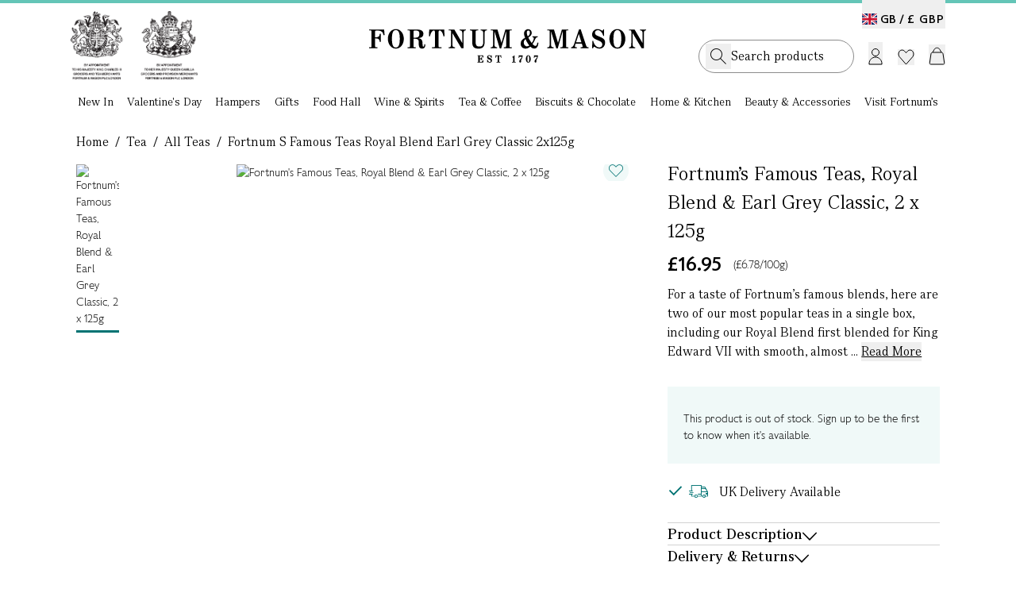

--- FILE ---
content_type: text/html;charset=UTF-8
request_url: https://www.fortnumandmason.com/fortnum-s-famous-teas-royal-blend-earl-grey-classic-2x125g
body_size: 11991
content:
<!DOCTYPE html><html lang="en" data-image-optimizing-origin="auto"><head>
    <meta charset="UTF-8">
    <link rel="icon" type="image/svg+xml" href="/assets/favicon-D8Cjhjlf.ico">
    <meta name="viewport" content="width=device-width, initial-scale=1.0, maximum-scale=2.0">
    <meta name="google-site-verification" content="joRhrwEo_OCu23K-zSRLuHzCgVizBfj0eSCKrNHLA4g">
    <link rel="apple-touch-icon" href="/fortnums-logo-icon-57.png">
    <link rel="apple-touch-icon" sizes="180x180" href="/apple-touch-icon.png">
    


    <link rel="alternate" hreflang="en-gb" href="https://www.fortnumandmason.com/fortnum-s-famous-teas-royal-blend-earl-grey-classic-2x125g">
<link rel="alternate" hreflang="x-default" href="https://www.fortnumandmason.com/fortnum-s-famous-teas-royal-blend-earl-grey-classic-2x125g">
    

    
    
    
    
    <link rel="stylesheet" crossorigin="" href="/assets/pagebuilder-DtS4IKGI.css">
    <link rel="stylesheet" crossorigin="" href="/assets/index--0h-Ncpz.css">
  <link rel="stylesheet" crossorigin="" href="/assets/theme-BweXUz2r.css"><link rel="stylesheet" crossorigin="" href="/assets/global-DPriI_Zp.css"><link rel="stylesheet" crossorigin="" href="/assets/homepage-CC9-m-OX.css"><link rel="stylesheet" crossorigin="" href="/assets/cms-CQtdwhT8.css"><link rel="modulepreload" as="script" crossorigin="" href="/assets/Desktop-HfOR0dBf.js"><link rel="modulepreload" as="script" crossorigin="" href="/assets/pagebuilder-DpY8EAf_.js"><link rel="modulepreload" as="script" crossorigin="" href="/assets/vendor-5ywfGHs4.js"><link rel="modulepreload" as="script" crossorigin="" href="/assets/apollo-BZqcoWRw.js"><link rel="modulepreload" as="script" crossorigin="" href="/assets/debounce-DDZP_7Xd.js"><link rel="modulepreload" as="script" crossorigin="" href="/assets/OosBanner-RTBxWMMs.js"><link rel="modulepreload" as="script" crossorigin="" href="/assets/warrant-BLTXpazH.js"><link rel="modulepreload" as="script" crossorigin="" href="/assets/logo-DZUowxun.js"><link rel="modulepreload" as="script" crossorigin="" href="/assets/Dialog-C2RK_sVb.js"><link rel="modulepreload" as="script" crossorigin="" href="/assets/dialog.esm-DcGXF2Jg.js"><link rel="modulepreload" as="script" crossorigin="" href="/assets/index.esm-BOLI2cic.js"><link rel="modulepreload" as="script" crossorigin="" href="/assets/portal.esm-C73mX_Uk.js"><link rel="modulepreload" as="script" crossorigin="" href="/assets/ripple.esm-DaLM3ho9.js"><link rel="modulepreload" as="script" crossorigin="" href="/assets/index-DYvknI33.js"><link rel="modulepreload" as="script" crossorigin="" href="/assets/Copyright-CMKyh1ET.js"><link rel="modulepreload" as="script" crossorigin="" href="/assets/useWindowSize-BiJ8L1ol.js"><link rel="modulepreload" as="script" crossorigin="" href="/assets/Switcher-CReeKval.js"><link rel="modulepreload" as="script" crossorigin="" href="/assets/Newsletter-DBbp6_q4.js"><link rel="modulepreload" as="script" crossorigin="" href="/assets/Button-B1ebTzek.js"><link rel="modulepreload" as="script" crossorigin="" href="/assets/index.esm-NPbp37a5.js"><link rel="modulepreload" as="script" crossorigin="" href="/assets/tooltip.esm-Iia6KAzj.js"><link rel="stylesheet" crossorigin="" href="/assets/Button-DDLOCnOy.css"><link rel="modulepreload" as="script" crossorigin="" href="/assets/CMSContent-Ba0DHYL-.js"><link rel="modulepreload" as="script" crossorigin="" href="/assets/formValidators-KKZFYBQN.js"><link rel="modulepreload" as="script" crossorigin="" href="/assets/common-D4maokYO.js"><link rel="modulepreload" as="script" crossorigin="" href="/assets/Checkbox-C_nm74Bh.js"><link rel="modulepreload" as="script" crossorigin="" href="/assets/checkbox.esm-C15WSoKY.js"><link rel="modulepreload" as="script" crossorigin="" href="/assets/index.esm-BDJoWGna.js"><link rel="stylesheet" crossorigin="" href="/assets/Checkbox-dsHZYkgE.css"><link rel="modulepreload" as="script" crossorigin="" href="/assets/useCMSContent-BRwOtY7W.js"><link rel="stylesheet" crossorigin="" href="/assets/index-G5o8GlcW.css"><link rel="modulepreload" as="script" crossorigin="" href="/assets/index-BY_vV8Ox.js"><link rel="modulepreload" as="script" crossorigin="" href="/assets/toast.esm-Ba2IjKwN.js"><link rel="modulepreload" as="script" crossorigin="" href="/assets/FreeDelivery-DCq_VLpy.js"><link rel="modulepreload" as="script" crossorigin="" href="/assets/useFreeDelivery-CbS6r2D_.js"><link rel="modulepreload" as="script" crossorigin="" href="/assets/useMembership-ChiZFNdS.js"><link rel="modulepreload" as="script" crossorigin="" href="/assets/useGetCartDataAndActions-BkeYcbfc.js"><link rel="modulepreload" as="script" crossorigin="" href="/assets/useDebouncedData-Deo73Mus.js"><link rel="modulepreload" as="script" crossorigin="" href="/assets/react-final-form.es-BwMIu9s0.js"><link rel="modulepreload" as="script" crossorigin="" href="/assets/FieldText-BiOlMJHx.js"><link rel="modulepreload" as="script" crossorigin="" href="/assets/Text-WD5KbGLc.js"><link rel="stylesheet" crossorigin="" href="/assets/styles-CBmvQpUB.css"><link rel="stylesheet" crossorigin="" href="/assets/FieldText-8Qr4k01T.css"><link rel="modulepreload" as="script" crossorigin="" href="/assets/AddToCart-CasOlhsM.js"><link rel="modulepreload" as="script" crossorigin="" href="/assets/QuantityStepper-CyEjoIVr.js"><link rel="stylesheet" crossorigin="" href="/assets/QuantityStepper-DbyWqUYP.css"><link rel="modulepreload" as="script" crossorigin="" href="/assets/Radio-Clu9bh6T.js"><link rel="stylesheet" crossorigin="" href="/assets/Radio-BE5gJe9N.css"><link rel="modulepreload" as="script" crossorigin="" href="/assets/useInfiniteHits-C7nYpJc-.js"><link rel="modulepreload" as="script" crossorigin="" href="/assets/CurrencySwitcher-DUuSlN86.js"><link rel="modulepreload" as="script" crossorigin="" href="/assets/dropdown.esm-DkJiShJv.js"><link rel="modulepreload" as="script" crossorigin="" href="/assets/overlayservice.esm-C3G2wlH2.js"><link rel="stylesheet" crossorigin="" href="/assets/CurrencySwitcher-MoagIEZP.css"><link rel="modulepreload" as="script" crossorigin="" href="/assets/panel.esm-BleZLTEN.js"><link rel="modulepreload" as="script" crossorigin="" href="/assets/confirmdialog.esm-DX9RbGXP.js"><link rel="stylesheet" crossorigin="" href="/assets/panel-CygcjSqO.css"><link rel="modulepreload" as="script" crossorigin="" href="/assets/swiper-0556Zy0r.js"><link rel="stylesheet" crossorigin="" href="/assets/swiper-BiEk7v8n.css"><link rel="modulepreload" as="script" crossorigin="" href="/assets/pagination-Bwf8TPgN.js"><link rel="modulepreload" as="script" crossorigin="" href="/assets/refill-CIPjs08t.js"><link rel="modulepreload" as="script" crossorigin="" href="/assets/abv-1z7LdeGL.js"><link rel="modulepreload" as="script" crossorigin="" href="/assets/Loader-CVfcz0Ea.js"><link rel="stylesheet" crossorigin="" href="/assets/styles-CCTo5vPP.css"><link rel="modulepreload" as="script" crossorigin="" href="/assets/tabview.esm-x9b0ULDU.js"><link rel="modulepreload" as="script" crossorigin="" href="/assets/index.esm-SojskzOx.js"><link rel="modulepreload" as="script" crossorigin="" href="/assets/basket-Dk_5t4q7.js"><link rel="modulepreload" as="script" crossorigin="" href="/assets/choose-your-own-C7Lc9dJH.js"><link rel="modulepreload" as="script" crossorigin="" href="/assets/scrollbar-xpn62MmK.js"><link rel="modulepreload" as="script" crossorigin="" href="/assets/thumbs-Cybg-MbX.js"><link rel="stylesheet" crossorigin="" href="/assets/AddToCart-DemiMU1S.css"><link rel="modulepreload" as="script" crossorigin="" href="/assets/addItemToContextCart-bV-lPElJ.js"><link rel="modulepreload" as="script" crossorigin="" href="/assets/Dropdown-Dug870_v.js"><link rel="stylesheet" crossorigin="" href="/assets/index-DkuyJvMU.css"><link rel="modulepreload" as="script" crossorigin="" href="/assets/index-BJpId3ip.js"><link rel="modulepreload" as="script" crossorigin="" href="/assets/RenewDialog-BwasncMO.js"><link rel="modulepreload" as="script" crossorigin="" href="/assets/scrollpanel.esm-tge1xDUQ.js"><link rel="modulepreload" as="script" crossorigin="" href="/assets/index-DhejTj7m.js"><link rel="modulepreload" as="script" crossorigin="" href="/assets/index-BZ9_YaNc.js"><link rel="modulepreload" as="script" crossorigin="" href="/assets/Autocomplete-Mk8mu6Wl.js"><link rel="modulepreload" as="script" crossorigin="" href="/assets/fortnums-algolia-strawberry576x576-CnP07W1x.js"><link rel="modulepreload" as="script" crossorigin="" href="/assets/_baseSlice-DkFNCYmM.js"><link rel="modulepreload" as="script" crossorigin="" href="/assets/PopularCategories-DTqdok1K.js"><link rel="stylesheet" crossorigin="" href="/assets/Autocomplete-CaU8FYLq.css"><style type="text/css" data-primereact-style-id="base">
.p-hidden-accessible {
    border: 0;
    clip: rect(0 0 0 0);
    height: 1px;
    margin: -1px;
    opacity: 0;
    overflow: hidden;
    padding: 0;
    pointer-events: none;
    position: absolute;
    white-space: nowrap;
    width: 1px;
}

.p-overflow-hidden {
    overflow: hidden;
    padding-right: var(--scrollbar-width);
}
</style><style type="text/css" data-primereact-style-id="global"></style><style type="text/css" data-primereact-style-id="common">
@layer primereact {
    .p-component, .p-component * {
        box-sizing: border-box;
    }

    .p-hidden {
        display: none;
    }

    .p-hidden-space {
        visibility: hidden;
    }

    .p-reset {
        margin: 0;
        padding: 0;
        border: 0;
        outline: 0;
        text-decoration: none;
        font-size: 100%;
        list-style: none;
    }

    .p-disabled, .p-disabled * {
        cursor: default;
        pointer-events: none;
        user-select: none;
    }

    .p-component-overlay {
        position: fixed;
        top: 0;
        left: 0;
        width: 100%;
        height: 100%;
    }

    .p-unselectable-text {
        user-select: none;
    }

    .p-scrollbar-measure {
        width: 100px;
        height: 100px;
        overflow: scroll;
        position: absolute;
        top: -9999px;
    }

    @-webkit-keyframes p-fadein {
      0%   { opacity: 0; }
      100% { opacity: 1; }
    }
    @keyframes p-fadein {
      0%   { opacity: 0; }
      100% { opacity: 1; }
    }

    .p-link {
        text-align: left;
        background-color: transparent;
        margin: 0;
        padding: 0;
        border: none;
        cursor: pointer;
        user-select: none;
    }

    .p-link:disabled {
        cursor: default;
    }

    /* Non react overlay animations */
    .p-connected-overlay {
        opacity: 0;
        transform: scaleY(0.8);
        transition: transform .12s cubic-bezier(0, 0, 0.2, 1), opacity .12s cubic-bezier(0, 0, 0.2, 1);
    }

    .p-connected-overlay-visible {
        opacity: 1;
        transform: scaleY(1);
    }

    .p-connected-overlay-hidden {
        opacity: 0;
        transform: scaleY(1);
        transition: opacity .1s linear;
    }

    /* React based overlay animations */
    .p-connected-overlay-enter {
        opacity: 0;
        transform: scaleY(0.8);
    }

    .p-connected-overlay-enter-active {
        opacity: 1;
        transform: scaleY(1);
        transition: transform .12s cubic-bezier(0, 0, 0.2, 1), opacity .12s cubic-bezier(0, 0, 0.2, 1);
    }

    .p-connected-overlay-enter-done {
        transform: none;
    }

    .p-connected-overlay-exit {
        opacity: 1;
    }

    .p-connected-overlay-exit-active {
        opacity: 0;
        transition: opacity .1s linear;
    }

    /* Toggleable Content */
    .p-toggleable-content-enter {
        max-height: 0;
    }

    .p-toggleable-content-enter-active {
        overflow: hidden;
        max-height: 1000px;
        transition: max-height 1s ease-in-out;
    }

    .p-toggleable-content-enter-done {
        transform: none;
    }

    .p-toggleable-content-exit {
        max-height: 1000px;
    }

    .p-toggleable-content-exit-active {
        overflow: hidden;
        max-height: 0;
        transition: max-height 0.45s cubic-bezier(0, 1, 0, 1);
    }

    /* @todo Refactor */
    .p-menu .p-menuitem-link {
        cursor: pointer;
        display: flex;
        align-items: center;
        text-decoration: none;
        overflow: hidden;
        position: relative;
    }

    
.p-button {
    margin: 0;
    display: inline-flex;
    cursor: pointer;
    user-select: none;
    align-items: center;
    vertical-align: bottom;
    text-align: center;
    overflow: hidden;
    position: relative;
}

.p-button-label {
    flex: 1 1 auto;
}

.p-button-icon-right {
    order: 1;
}

.p-button:disabled {
    cursor: default;
}

.p-button-icon-only {
    justify-content: center;
}

.p-button-icon-only .p-button-label {
    visibility: hidden;
    width: 0;
    flex: 0 0 auto;
}

.p-button-vertical {
    flex-direction: column;
}

.p-button-icon-bottom {
    order: 2;
}

.p-button-group .p-button {
    margin: 0;
}

.p-button-group .p-button:not(:last-child) {
    border-right: 0 none;
}

.p-button-group .p-button:not(:first-of-type):not(:last-of-type) {
    border-radius: 0;
}

.p-button-group .p-button:first-of-type {
    border-top-right-radius: 0;
    border-bottom-right-radius: 0;
}

.p-button-group .p-button:last-of-type {
    border-top-left-radius: 0;
    border-bottom-left-radius: 0;
}

.p-button-group .p-button:focus {
    position: relative;
    z-index: 1;
}

.p-button-group-single .p-button:first-of-type {
    border-top-right-radius: var(--border-radius) !important;
    border-bottom-right-radius: var(--border-radius) !important;
}

.p-button-group-single .p-button:last-of-type {
    border-top-left-radius: var(--border-radius) !important;
    border-bottom-left-radius: var(--border-radius) !important;
}

    
.p-inputtext {
    margin: 0;
}

.p-fluid .p-inputtext {
    width: 100%;
}

/* InputGroup */
.p-inputgroup {
    display: flex;
    align-items: stretch;
    width: 100%;
}

.p-inputgroup-addon {
    display: flex;
    align-items: center;
    justify-content: center;
}

.p-inputgroup .p-float-label {
    display: flex;
    align-items: stretch;
    width: 100%;
}

.p-inputgroup .p-inputtext,
.p-fluid .p-inputgroup .p-inputtext,
.p-inputgroup .p-inputwrapper,
.p-fluid .p-inputgroup .p-input {
    flex: 1 1 auto;
    width: 1%;
}

/* Floating Label */
.p-float-label {
    display: block;
    position: relative;
}

.p-float-label label {
    position: absolute;
    pointer-events: none;
    top: 50%;
    margin-top: -0.5rem;
    transition-property: all;
    transition-timing-function: ease;
    line-height: 1;
}

.p-float-label textarea ~ label,
.p-float-label .p-mention ~ label {
    top: 1rem;
}

.p-float-label input:focus ~ label,
.p-float-label input:-webkit-autofill ~ label,
.p-float-label input.p-filled ~ label,
.p-float-label textarea:focus ~ label,
.p-float-label textarea.p-filled ~ label,
.p-float-label .p-inputwrapper-focus ~ label,
.p-float-label .p-inputwrapper-filled ~ label,
.p-float-label .p-tooltip-target-wrapper ~ label {
    top: -0.75rem;
    font-size: 12px;
}

.p-float-label .p-placeholder,
.p-float-label input::placeholder,
.p-float-label .p-inputtext::placeholder {
    opacity: 0;
    transition-property: all;
    transition-timing-function: ease;
}

.p-float-label .p-focus .p-placeholder,
.p-float-label input:focus::placeholder,
.p-float-label .p-inputtext:focus::placeholder {
    opacity: 1;
    transition-property: all;
    transition-timing-function: ease;
}

.p-input-icon-left,
.p-input-icon-right {
    position: relative;
    display: inline-block;
}

.p-input-icon-left > i,
.p-input-icon-right > i,
.p-input-icon-left > svg,
.p-input-icon-right > svg,
.p-input-icon-left > .p-input-prefix,
.p-input-icon-right > .p-input-suffix {
    position: absolute;
    top: 50%;
    margin-top: -0.5rem;
}

.p-fluid .p-input-icon-left,
.p-fluid .p-input-icon-right {
    display: block;
    width: 100%;
}

    
.p-icon {
    display: inline-block;
}

.p-icon-spin {
    -webkit-animation: p-icon-spin 2s infinite linear;
    animation: p-icon-spin 2s infinite linear;
}

svg.p-icon {
    pointer-events: auto;
}

svg.p-icon g,
.p-disabled svg.p-icon {
    pointer-events: none;
}

@-webkit-keyframes p-icon-spin {
    0% {
        -webkit-transform: rotate(0deg);
        transform: rotate(0deg);
    }
    100% {
        -webkit-transform: rotate(359deg);
        transform: rotate(359deg);
    }
}

@keyframes p-icon-spin {
    0% {
        -webkit-transform: rotate(0deg);
        transform: rotate(0deg);
    }
    100% {
        -webkit-transform: rotate(359deg);
        transform: rotate(359deg);
    }
}

}
</style><style type="text/css" data-primereact-style-id="dialog">
@layer primereact {
    .p-dialog-mask {
        background-color: transparent;
        transition-property: background-color;
    }

    .p-dialog-visible {
        display: flex;
    }

    .p-dialog-mask.p-component-overlay {
        pointer-events: auto;
    }

    .p-dialog {
        display: flex;
        flex-direction: column;
        pointer-events: auto;
        max-height: 90%;
        transform: scale(1);
        position: relative;
    }

    .p-dialog-content {
        overflow-y: auto;
        flex-grow: 1;
    }

    .p-dialog-header {
        display: flex;
        align-items: center;
        flex-shrink: 0;
    }

    .p-dialog-footer {
        flex-shrink: 0;
    }

    .p-dialog .p-dialog-header-icons {
        display: flex;
        align-items: center;
        align-self: flex-start;
        flex-shrink: 0;
    }

    .p-dialog .p-dialog-header-icon {
        display: flex;
        align-items: center;
        justify-content: center;
        overflow: hidden;
        position: relative;
    }

    .p-dialog .p-dialog-title {
        flex-grow: 1;
    }

    /* Fluid */
    .p-fluid .p-dialog-footer .p-button {
        width: auto;
    }

    /* Animation */
    /* Center */
    .p-dialog-enter {
        opacity: 0;
        transform: scale(0.7);
    }

    .p-dialog-enter-active {
        opacity: 1;
        transform: scale(1);
        transition: all 150ms cubic-bezier(0, 0, 0.2, 1);
    }

    .p-dialog-enter-done {
        transform: none;
    }

    .p-dialog-exit-active {
        opacity: 0;
        transform: scale(0.7);
        transition: all 150ms cubic-bezier(0.4, 0, 0.2, 1);
    }

    /* Top, Bottom, Left, Right, Top* and Bottom* */
    .p-dialog-top .p-dialog,
    .p-dialog-bottom .p-dialog,
    .p-dialog-left .p-dialog,
    .p-dialog-right .p-dialog,
    .p-dialog-top-left .p-dialog,
    .p-dialog-top-right .p-dialog,
    .p-dialog-bottom-left .p-dialog,
    .p-dialog-bottom-right .p-dialog {
        margin: 0.75em;
    }

    .p-dialog-top .p-dialog-enter,
    .p-dialog-top .p-dialog-exit-active {
        transform: translate3d(0px, -100%, 0px);
    }

    .p-dialog-bottom .p-dialog-enter,
    .p-dialog-bottom .p-dialog-exit-active {
        transform: translate3d(0px, 100%, 0px);
    }

    .p-dialog-left .p-dialog-enter,
    .p-dialog-left .p-dialog-exit-active,
    .p-dialog-top-left .p-dialog-enter,
    .p-dialog-top-left .p-dialog-exit-active,
    .p-dialog-bottom-left .p-dialog-enter,
    .p-dialog-bottom-left .p-dialog-exit-active {
        transform: translate3d(-100%, 0px, 0px);
    }

    .p-dialog-right .p-dialog-enter,
    .p-dialog-right .p-dialog-exit-active,
    .p-dialog-top-right .p-dialog-enter,
    .p-dialog-top-right .p-dialog-exit-active,
    .p-dialog-bottom-right .p-dialog-enter,
    .p-dialog-bottom-right .p-dialog-exit-active {
        transform: translate3d(100%, 0px, 0px);
    }

    .p-dialog-top .p-dialog-enter-active,
    .p-dialog-bottom .p-dialog-enter-active,
    .p-dialog-left .p-dialog-enter-active,
    .p-dialog-top-left .p-dialog-enter-active,
    .p-dialog-bottom-left .p-dialog-enter-active,
    .p-dialog-right .p-dialog-enter-active,
    .p-dialog-top-right .p-dialog-enter-active,
    .p-dialog-bottom-right .p-dialog-enter-active {
        transform: translate3d(0px, 0px, 0px);
        transition: all 0.3s ease-out;
    }

    .p-dialog-top .p-dialog-exit-active,
    .p-dialog-bottom .p-dialog-exit-active,
    .p-dialog-left .p-dialog-exit-active,
    .p-dialog-top-left .p-dialog-exit-active,
    .p-dialog-bottom-left .p-dialog-exit-active,
    .p-dialog-right .p-dialog-exit-active,
    .p-dialog-top-right .p-dialog-exit-active,
    .p-dialog-bottom-right .p-dialog-exit-active {
        transition: all 0.3s ease-out;
    }

    /* Maximize */
    .p-dialog-maximized {
        transition: none;
        transform: none;
        margin: 0;
        width: 100vw !important;
        height: 100vh !important;
        max-height: 100%;
        top: 0px !important;
        left: 0px !important;
    }

    .p-dialog-maximized .p-dialog-content {
        flex-grow: 1;
    }

    .p-confirm-dialog .p-dialog-content {
        display: flex;
        align-items: center;
    }

    /* Resizable */
    .p-dialog .p-resizable-handle {
        position: absolute;
        font-size: 0.1px;
        display: block;
        cursor: se-resize;
        width: 12px;
        height: 12px;
        right: 1px;
        bottom: 1px;
    }

    .p-dialog-draggable .p-dialog-header {
        cursor: move;
    }
}
</style><style type="text/css" data-primereact-style-id="toast">
@layer primereact {
    .p-toast {
        width: calc(100% - var(--toast-indent, 0px));
        max-width: 25rem;
    }
    
    .p-toast-message-icon {
        flex-shrink: 0;
    }
    
    .p-toast-message-content {
        display: flex;
        align-items: flex-start;
    }
    
    .p-toast-message-text {
        flex: 1 1 auto;
    }
    
    .p-toast-summary {
        overflow-wrap: anywhere;
    }
    
    .p-toast-detail {
        overflow-wrap: anywhere;
    }
    
    .p-toast-top-center {
        transform: translateX(-50%);
    }
    
    .p-toast-bottom-center {
        transform: translateX(-50%);
    }
    
    .p-toast-center {
        min-width: 20vw;
        transform: translate(-50%, -50%);
    }
    
    .p-toast-icon-close {
        display: flex;
        align-items: center;
        justify-content: center;
        overflow: hidden;
        position: relative;
    }
    
    .p-toast-icon-close.p-link {
        cursor: pointer;
    }
    
    /* Animations */
    .p-toast-message-enter {
        opacity: 0;
        transform: translateY(50%);
    }
    
    .p-toast-message-enter-active {
        opacity: 1;
        transform: translateY(0);
        transition: transform 0.3s, opacity 0.3s;
    }
    
    .p-toast-message-enter-done {
        transform: none;
    }
    
    .p-toast-message-exit {
        opacity: 1;
        max-height: 1000px;
    }
    
    .p-toast .p-toast-message.p-toast-message-exit-active {
        opacity: 0;
        max-height: 0;
        margin-bottom: 0;
        overflow: hidden;
        transition: max-height 0.45s cubic-bezier(0, 1, 0, 1), opacity 0.3s, margin-bottom 0.3s;
    }
}
</style><link rel="modulepreload" as="script" crossorigin="" href="/assets/index-hZlQ5Z3R.js"><link rel="modulepreload" as="script" crossorigin="" href="/assets/NotifyMe-3SEsIIxx.js"><link rel="stylesheet" crossorigin="" href="/assets/NotifyMe-OaUUq98x.css"><link rel="modulepreload" as="script" crossorigin="" href="/assets/useProductRestrictions-Dq9WzWMg.js"><link rel="modulepreload" as="script" crossorigin="" href="/assets/Calendar-Dbi-MvWi.js"><link rel="stylesheet" crossorigin="" href="/assets/Calendar-2Lyd3YI5.css"><link rel="modulepreload" as="script" crossorigin="" href="/assets/image.esm-C5qDeql4.js"><link rel="modulepreload" as="script" crossorigin="" href="/assets/useRecentProducts-CANtO7sX.js"><link rel="modulepreload" as="script" crossorigin="" href="/assets/useFrequentlyBoughtTogether-BsGk9RMr.js"><link rel="stylesheet" crossorigin="" href="/assets/index-exBeZIgo.css"><link rel="canonical" href="https://www.fortnumandmason.com/fortnum-s-famous-teas-royal-blend-earl-grey-classic-2x125g"><title>Fortnum's Famous Teas, Royal Blend &amp; Earl Grey Classic, 2 x 125g</title><meta name="description" content="For a taste of Fortnum’s famous blends, here are two of our most popular teas in a single box, including our Royal Blend. Shop Tea Gifts at Fortnum's."><style type="text/css" data-primereact-style-id="panel">
        @layer primereact {
            .p-panel-header {
              display: flex;
              justify-content: space-between;
              align-items: center;
            }
            
            .p-panel-title {
              line-height: 1;
            }
            
            .p-panel-header-icon {
              display: inline-flex;
              justify-content: center;
              align-items: center;
              cursor: pointer;
              text-decoration: none;
              overflow: hidden;
              position: relative;
            }
        }
        </style><meta rel="x-prerender-render-id" content="ef8399b7-8de8-4e8e-a29b-6cbf8786f284" />
			<meta rel="x-prerender-render-at" content="2026-01-24T10:04:00.491Z" /><meta rel="x-prerender-request-id" content="313088db-0cfa-4956-9ec5-f13f129e46dd" />
      		<meta rel="x-prerender-request-at" content="2026-01-25T08:05:16.331Z" /></head>
  <body class="bg-body font-sans-light text-base text-colorDefault" style="overflow: auto;">
    <div style="z-index:10000;position:absolute;top:-40px" class="focus-within_top-0"><a href="#main-content" class="p-2" tabindex="1">Skip to main content</a><a href="#menu" class="p-2" tabindex="1">Skip to menu</a><a href="#footer" class="p-2" tabindex="1">Skip to footer</a></div>
    <div id="root"><div class="min-h-full relative"><header id="menu" class="sticky desktop-header top-0 z-[900] w-[100%] bg-white   "><div class="mx-auto max-w-[1440px] px-[24px] 2xl_px-[89px]"><div class="relative mx-auto grid w-full grid-cols-3 items-center gap-4 py-[10px] 2xl_max-w-[1440px] 2xl_px-0"><div class="language-switcher absolute top-[4px] right-0"><button class="switcher cursor-pointer text-sm pt-[14px]" role="button" aria-label="Switch country and currency"><span class="switcher-country lg_font-normal font-serif lg_font-sans-bold text-xl lg_text-[14px] pr-1 "><span class="mr-2 lg_mr-1 align-[1.5px] fi fi-gb"></span><span class="align-[1px]">GB /</span></span><span class="switcher-currency  after_hidden"><span class="tracking-[1px] pr-[1px] lg_font-normal font-serif lg_font-sans-bold text-xl lg_text-[14px] align-[1px]">£&nbsp;GBP</span></span></button></div><div class="flex warrant-wrapper"><a class="flex" href="/stories/fortnums-royal-warrants" data-discover="true"><div class="mr-[23px] w-[160px]"><img alt="Royal Warrants" width="160" height="86" src="/assets/warrant-DkmbDRyM.png"></div></a></div><div class="logo-wrapper mt-[-11px] flex items-center justify-center"><a href="/" data-discover="true"><img alt="F&amp;M Logo" width="350" height="43" src="/assets/logo-BMbeED5I.svg"></a></div><div class="header-menu"><div class="actions flex items-center justify-end"><div id="search-input-placeholder"><div class="searchbox-holder relative z-[150] flex w-full bg-white"><div class="searchbox"><div class="searchbox-inner"><form><input aria-autocomplete="both" aria-labelledby="autocomplete-0-label" id="autocomplete-0-input" autocomplete="off" autocorrect="off" autocapitalize="off" enterkeyhint="search" spellcheck="false" placeholder="Search products.." maxlength="512" class="font-serif text-xl py-[10px] lg_py-[7px] pr-[28px] pl-[40px] lg_pl-[32px] w-full !outline-none leading-[25px]" type="text" value=""><span class="icons-holder"><button class="search"><i class="icon-search"></i></button></span></form></div></div></div></div><div class="mx-[3px] flex cursor-pointer items-center text-left"><span class="account-menu-section group lg_h-[46px] lg_mt-[10px]"><button aria-label="Login"><img class="max-w-[26px] mt-[-3px] lg_mt-[8px] " id="account-link" alt="" src="data:image/svg+xml,%3csvg%20width='18'%20height='21'%20viewBox='0%200%2018%2021'%20fill='none'%20xmlns='http://www.w3.org/2000/svg'%3e%3cpath%20d='M1%2020V19C1%2014.5817%204.58172%2011%209%2011C13.4183%2011%2017%2014.5817%2017%2019V20H1Z'%20stroke='black'/%3e%3ccircle%20cx='9'%20cy='5'%20r='4.5'%20stroke='black'/%3e%3c/svg%3e"></button></span></div><div class="relative"><button aria-label="Wishlist" class="flex items-center mr-[8px] ml-[16px] mt-[1px]"><img class="max-w-[23px]" alt="" src="data:image/svg+xml,%3csvg%20width='21'%20height='20'%20viewBox='0%200%2021%2020'%20fill='none'%20xmlns='http://www.w3.org/2000/svg'%3e%3cpath%20d='M5.46799%201C4.291%201%203.16546%201.5181%202.31436%202.4841C0.614577%204.41333%200.563657%207.50777%202.16048%209.51115L2.31501%209.69571L10.4955%2019L18.6847%209.70349C20.4384%207.71308%2020.4384%204.49161%2018.6847%202.50119C16.9916%200.579453%2014.2861%200.521212%2012.5301%202.32814L12.3683%202.503L10.5071%204.60486L8.62915%202.4841C7.77943%201.51968%206.64717%201%205.46799%201Z'%20stroke='black'/%3e%3c/svg%3e"></button></div><div class="ml-[10px] flex cursor-pointer items-center"><button id="basket-btn" class="relative flex items-center mt-[-2px] lg_mt-[-4px]" role="button" aria-label="Shopping Basket"><img class="max-w-[27px] mt-[-2px] lg_mt-0" alt="" src="data:image/svg+xml,%3csvg%20width='21'%20height='26'%20viewBox='0%200%2021%2026'%20fill='none'%20xmlns='http://www.w3.org/2000/svg'%3e%3cpath%20d='M4.95934%2010H16.0407C17.0314%2010%2017.8728%2010.7253%2018.0188%2011.7052L19.7435%2023.2789C19.8786%2024.1854%2019.1764%2025%2018.2599%2025H2.74009C1.82362%2025%201.1214%2024.1854%201.25648%2023.2789L2.98118%2011.7052C3.12721%2010.7253%203.96862%2010%204.95934%2010Z'%20stroke='black'/%3e%3cpath%20d='M5%2010L6.99514%206.37248C8.51484%203.60938%2012.4852%203.60938%2014.0049%206.37248L16%2010'%20stroke='black'/%3e%3c/svg%3e"></button></div></div></div></div></div><nav class="category-navigation relative px-[24px] 2xl_px-[89px] font-serif"><ul class="parent-nav mx-auto flex max-w-[1260px] justify-between" role="menu"><li class="group flex flex-auto justify-center" aria-label="New In" role="menuitem" aria-haspopup="true" aria-expanded="false"><div class="relative"><div class="base-nav-title font-serif pt-2 pb-[11px] cursor-pointer group-hover_after_bottom-[0px] group-hover_after_left-0 group-hover_after_absolute group-hover_after_bg-natural-green group-hover_after_h-[2px] group-hover_after_w-full group-hover_after_z-99"><a class="leading-[18px] relative group" tabindex="0" href="/new-in" data-discover="true">New In</a></div></div></li><li class="group flex flex-auto justify-center" aria-label="Valentine's Day" role="menuitem" aria-haspopup="true" aria-expanded="false"><div class="relative"><div class="base-nav-title font-serif pt-2 pb-[11px] cursor-pointer group-hover_after_bottom-[0px] group-hover_after_left-0 group-hover_after_absolute group-hover_after_bg-natural-green group-hover_after_h-[2px] group-hover_after_w-full group-hover_after_z-99"><a class="leading-[18px] relative group" tabindex="0" href="/seasonal-events/valentines-day" data-discover="true">Valentine's Day</a></div></div></li><li class="group flex flex-auto justify-center" aria-label="Hampers" role="menuitem" aria-haspopup="true" aria-expanded="false"><div class="relative"><div class="base-nav-title font-serif pt-2 pb-[11px] cursor-pointer group-hover_after_bottom-[0px] group-hover_after_left-0 group-hover_after_absolute group-hover_after_bg-natural-green group-hover_after_h-[2px] group-hover_after_w-full group-hover_after_z-99"><a class="leading-[18px] relative group" tabindex="0" href="/hampers-category" data-discover="true">Hampers</a></div></div></li><li class="group flex flex-auto justify-center" aria-label="Gifts" role="menuitem" aria-haspopup="true" aria-expanded="false"><div class="relative"><div class="base-nav-title font-serif pt-2 pb-[11px] cursor-pointer group-hover_after_bottom-[0px] group-hover_after_left-0 group-hover_after_absolute group-hover_after_bg-natural-green group-hover_after_h-[2px] group-hover_after_w-full group-hover_after_z-99"><a class="leading-[18px] relative group" tabindex="0" href="/gifts-occasions-category" data-discover="true">Gifts</a></div></div></li><li class="group flex flex-auto justify-center" aria-label="Food Hall" role="menuitem" aria-haspopup="true" aria-expanded="false"><div class="relative"><div class="base-nav-title font-serif pt-2 pb-[11px] cursor-pointer group-hover_after_bottom-[0px] group-hover_after_left-0 group-hover_after_absolute group-hover_after_bg-natural-green group-hover_after_h-[2px] group-hover_after_w-full group-hover_after_z-99"><a class="leading-[18px] relative group" tabindex="0" href="/food-hall" data-discover="true">Food Hall</a></div></div></li><li class="group flex flex-auto justify-center" aria-label="Wine &amp; Spirits" role="menuitem" aria-haspopup="true" aria-expanded="false"><div class="relative"><div class="base-nav-title font-serif pt-2 pb-[11px] cursor-pointer group-hover_after_bottom-[0px] group-hover_after_left-0 group-hover_after_absolute group-hover_after_bg-natural-green group-hover_after_h-[2px] group-hover_after_w-full group-hover_after_z-99"><a class="leading-[18px] relative group" tabindex="0" href="/wine-spirits" data-discover="true">Wine &amp; Spirits</a></div></div></li><li class="group flex flex-auto justify-center" aria-label="Tea &amp; Coffee" role="menuitem" aria-haspopup="true" aria-expanded="false"><div class="relative"><div class="base-nav-title font-serif pt-2 pb-[11px] cursor-pointer group-hover_after_bottom-[0px] group-hover_after_left-0 group-hover_after_absolute group-hover_after_bg-natural-green group-hover_after_h-[2px] group-hover_after_w-full group-hover_after_z-99"><a class="leading-[18px] relative group" tabindex="0" href="/tea-coffee" data-discover="true">Tea &amp; Coffee</a></div></div></li><li class="group flex flex-auto justify-center" aria-label="Biscuits &amp; Chocolate" role="menuitem" aria-haspopup="true" aria-expanded="false"><div class="relative"><div class="base-nav-title font-serif pt-2 pb-[11px] cursor-pointer group-hover_after_bottom-[0px] group-hover_after_left-0 group-hover_after_absolute group-hover_after_bg-natural-green group-hover_after_h-[2px] group-hover_after_w-full group-hover_after_z-99"><a class="leading-[18px] relative group" tabindex="0" href="/biscuits-chocolates" data-discover="true">Biscuits &amp; Chocolate</a></div></div></li><li class="group flex flex-auto justify-center" aria-label="Home &amp; Kitchen" role="menuitem" aria-haspopup="true" aria-expanded="false"><div class="relative"><div class="base-nav-title font-serif pt-2 pb-[11px] cursor-pointer group-hover_after_bottom-[0px] group-hover_after_left-0 group-hover_after_absolute group-hover_after_bg-natural-green group-hover_after_h-[2px] group-hover_after_w-full group-hover_after_z-99"><a class="leading-[18px] relative group" tabindex="0" href="/homeware" data-discover="true">Home &amp; Kitchen</a></div></div></li><li class="group flex flex-auto justify-center" aria-label="Beauty &amp; Accessories" role="menuitem" aria-haspopup="true" aria-expanded="false"><div class="relative"><div class="base-nav-title font-serif pt-2 pb-[11px] cursor-pointer group-hover_after_bottom-[0px] group-hover_after_left-0 group-hover_after_absolute group-hover_after_bg-natural-green group-hover_after_h-[2px] group-hover_after_w-full group-hover_after_z-99"><a class="leading-[18px] relative group" tabindex="0" href="/beauty-accessories" data-discover="true">Beauty &amp; Accessories</a></div></div></li><li class="group flex flex-auto justify-center" aria-label="Visit Fortnum's" role="menuitem" aria-haspopup="true" aria-expanded="false"><div class="relative"><div class="base-nav-title font-serif pt-2 pb-[11px] cursor-pointer group-hover_after_bottom-[0px] group-hover_after_left-0 group-hover_after_absolute group-hover_after_bg-natural-green group-hover_after_h-[2px] group-hover_after_w-full group-hover_after_z-99"><a class="leading-[18px] relative group" tabindex="0" href="/stores" data-discover="true">Visit Fortnum's</a></div></div></li></ul></nav><div class="relative"><div class="search-container absolute lg_top-0 left-0 w-full"><div><div></div></div></div></div></header><div id="main-content" class="mx-auto min-h-[650px] relative"><div class="min-h-[80vh]"><script type="application/ld+json">{"@context":"http://schema.org/","@type":"Product","name":"Fortnum's Famous Teas, Royal Blend & Earl Grey Classic, 2 x 125g","url":"https://www.fortnumandmason.com/fortnum-s-famous-teas-royal-blend-earl-grey-classic-2x125g","description":"For a taste of Fortnum’s famous blends, here are two of our most popular teas in a single box, including our Royal Blend. Shop Tea Gifts at Fortnum's.","image":"https://www.fortnumandmason.com/media/catalog/product/2/1/2117230.jpg","priceCurrency":"GBP","sku":"2117230","offers":{"@type":"Offer","priceCurrency":"GBP","price":"16.95","url":"https://www.fortnumandmason.com/fortnum-s-famous-teas-royal-blend-earl-grey-classic-2x125g","availability":"http://schema.org/OutOfStock","itemCondition":"http://schema.org/NewCondition"}}</script><div class="product-page"><div class="product-main-top px-4 lg_px-[96px]"><div class="breadcrumbs font-serif capitalize text-black active mx-auto py-2 md_py-4 text-xl"><script type="application/ld+json">{"@context":"https://schema.org","@type":"BreadcrumbList","itemListElement":[{"@type":"ListItem","position":1,"name":"Home","item":"https://www.fortnumandmason.com"},{"@type":"ListItem","position":2,"name":"Tea","item":"https://www.fortnumandmason.com/tea"},{"@type":"ListItem","position":3,"name":"All Teas","item":"https://www.fortnumandmason.com/tea/all-teas"},{"@type":"ListItem","position":4,"name":"fortnum s famous teas royal blend earl grey classic 2x125g","item":"https://www.fortnumandmason.com/fortnum-s-famous-teas-royal-blend-earl-grey-classic-2x125g"}]}</script><a href="/" class="router-link-active" aria-label="Home"><span class="">Home</span></a><span class="px-2">/</span><span class="inline-block"><a href="/tea" data-discover="true"><span>Tea</span></a><span class="separator px-2">/</span></span><span class="[&amp;_.separator]_hidden [&amp;_.separator]_md_inline-block"><a href="/tea/all-teas" data-discover="true"><span>All Teas</span></a><span class="separator px-2">/</span></span><span>fortnum s famous teas royal blend earl grey classic 2x125g</span></div><div class="max-w-[1265px] mx-auto lg_mb-2"><section class="md_sticky md_top-[70px] lg_top-[140px] sm_px-0  md_inline-block md_align-top ml-[calc(-50vw_+_50%)] w-[100vw] sm_w-full sm_ml-auto md_w-[66.2%] [&amp;_.display-holder]_inline-flex md_mb-4"><div class="relative"><div class="flex justify-start"><div class="hidden"><div class="hidden cursor-pointer thumbs-button-prev bg-opacity-80 swiper-button-prev h-4 absolute top-0 left-0 w-full leading-3 text-center bg-white z-10 after_hidden"><i class="icon-menu-arrow-up text-[14px] text-natural-green mt-[1px] block"></i></div></div><div class="swiper swiper-initialized swiper-vertical swiper-watch-progress visible md_!ml-0 md_!mr-6 thumbs-swiper main-image-thumbs hidden md_block w-1/4 max-w-[188px]" style="height: 642px;"><div class="swiper-wrapper" style="transform: translate3d(0px, 0px, 0px);"><div class="swiper-slide swiper-slide-visible swiper-slide-fully-visible swiper-slide-active cursor-pointer !mb-0" style="height: 214px;"><div class="flex aspect-square bg-white"><img alt="Fortnum's Famous Teas, Royal Blend &amp; Earl Grey Classic, 2 x 125g" class="mx-auto " src="https://www.fortnumandmason.com/media/catalog/product/2/1/2117230.jpg?width=376&amp;quality=10" height="642" style="max-height: 642px;"></div><div class="selected-highlight"></div></div></div></div><div class="hidden"><div class="top-[-1px] flex !opacity-100 !pointer-events-auto !cursor-pointer pr-6 thumbs-button-next swiper-button-next absolute w-full leading-3 text-center bg-white z-10 after_hidden hidden md_block"><i class="icon-menu-arrow-down text-[14px] leading-3 text-natural-green"></i></div></div><div class="w-full  "><div class="swiper swiper-initialized swiper-horizontal main-image-swiper hamper-swiper w-full"><div class="swiper-wrapper"><div class="swiper-slide swiper-slide-active !mb-0" style="width: 642px;"><button class="flex mx-auto aspect-square bg-white w-full justify-center"><img alt="Fortnum's Famous Teas, Royal Blend &amp; Earl Grey Classic, 2 x 125g" class="mx-auto " src="https://www.fortnumandmason.com/media/catalog/product/2/1/2117230.jpg?width=1284&amp;quality=10"></button><div class="absolute top-6 right-6 md_bottom-6 flex items-end"><span class="button add-wishlist ml-2 text-center !w-[32px] !h-[32px] !min-w-min" aria-hidden="true" tabindex="0"><i class="inline-block mt-[-5px] before_!text-[25px] ml-[-1px] icon-wishlist"></i></span></div></div></div><div class="hidden"><div class="lg_block"><div class="!opacity-100 !pointer-events-auto !cursor-pointer flex swiper-button-next right-arrow react-multiple-carousel__arrow right-3 !min-h-[44px] !min-w-[44px] !bg-white absolute top-[calc(50%_-_25px)] swiper-button-disabled swiper-button-lock"><i class="icon-menu-arrow-right text-[14px] text-natural-green my-[9px] mx-auto before_!align-[-3px]"></i></div><div class="!opacity-30 !pointer-events-none flex swiper-button-prev left-arrow react-multiple-carousel__arrow left-3 !min-h-[44px] !min-w-[44px] !bg-white absolute top-[calc(50%_-_25px)] swiper-button-disabled swiper-button-lock"><i class="icon-menu-arrow-left text-[14px] text-natural-green my-[9px] mx-auto before_!align-[-3px]"></i></div></div></div><div class="pointer-events-none absolute z-10 top-0"></div><div class="swiper-scrollbar bg-aqua md_hidden swiper-scrollbar-horizontal swiper-scrollbar-lock" style="display: none;"><div class="swiper-scrollbar-drag" style="width: 0px; transform: translate3d(0px, 0px, 0px);"></div></div></div></div></div></div></section><div class="md_inline-block md_align-top mt-[12px] w-[100%] md_mt-[-6px] md_w-[33.8%] md_pl-[25px]"><section class="font-serif "><h1 tabindex="0" class="product-name font-serif text-3xl leading-[32px] md_text-[24px] md_leading-[36px] mb-[4px] lg_mb-0 " data-cy="ProductFullDetail-productName">Fortnum's Famous Teas, Royal Blend &amp; Earl Grey Classic, 2 x 125g</h1><div class="product-price-sku relative w-full pb-[6px] xl_inline-block [&amp;_.catalogue-code]_xl_float-right"><div data-cy="ProductFullDetail-productPrice" class="product-price lg_pt-[14px] lg_inline-flex lg_mb-[10px]"><div class="prices inline-flex font-serif"><span class="price font-sans-bold text-3xl lg_text-[24px]">£16.95</span></div><span class="ml-[15px] inline-flex font-sans-light font-light text-xl lg_text-[14px]">(£6.78/100g)</span></div></div><div class="text-xl pb-3">For a taste of Fortnum’s famous blends, here are two of our most popular teas in a single box, including our Royal Blend first blended for King Edward VII with smooth, almost ...&nbsp;<button class="!font-serif underline">Read More</button></div></section><div class="my-[20px]"><section class="out-of-stock-wrap"><p class="flex items-start font-sans-semi text-base mb-[5px]"><div class="richContent-root-63a"><div class="row-contained-645 row-root-63a"><div style="display: flex; justify-content: flex-start; flex-direction: column;"><div><div class="text-root-63a" role="presentation"><p>This product is out of stock. Sign up to be the first to know when it's available.</p></div></div></div></div></div></p></section></div><section class="pdp-product-restrictions minimum"><div class="pb-6"><span class="flex font-serif text-xl"><i class="icon-checkbox-tick text-natural-green text-[20px] pt-1 pr-[7px] flex"></i><i class="icon-delivery text-natural-green flex text-[30px]"></i><span class="pt-1 pl-[14px]">UK Delivery Available</span></span></div></section><section class="description-section"><div class="pdp-panel p-panel p-component p-panel-toggleable" data-pc-name="panel" data-pc-section="root" id="pr_id_31"><div class="p-panel-header p-panel-header" aria-hidden="true" tabindex="0" style="cursor: pointer; display: flex; align-items: center;"><span class="p-panel-title font-serif">Product Description</span><span><span class="icon-menu-arrow-down"></span></span></div></div></section><div class="pdp-panel delivery p-panel p-component p-panel-toggleable" data-pc-name="panel" data-pc-section="root" id="pr_id_51"><div class="p-panel-header p-panel-header" aria-hidden="true" tabindex="0" style="cursor: pointer; display: flex; align-items: center;"><span class="p-panel-title font-serif">Delivery &amp; Returns</span><span><span class="icon-menu-arrow-down"></span></span></div></div></div></div></div><section class="recent-products bg-snow pt-[15px] md_pb-[40px] relative md_left-[50%] md_w-screen md_translate-x-[-50%] md_pt-[50px] "><div class="mx-auto max-w-[1315px] md_px-6 pl-4 md_mx-auto"></div></section></div></div><footer class="lg_relative lg_z-10 lg_bg-white scroll-mt-[170px] " id="footer"><section id="footer-nav" class="lg_border-t md_border-mercury pt-4 text-base"><div class="mx-auto max-w-[1315px] lg_px-6"><ul class="footer-menu flex justify-between pb-6"><li class="flex flex-col w-[16%]"><button class="flex pt-3 pb-4 text-left text-base font-sans-bold"><div class="grow">Our Stores</div></button><ul class="footer-submenu"><li class="flex pb-3 tracking-[0.5px]"><a class="flex items-center font-sans-light text-2xs lg_text-sm tracking-wide" href="/piccadilly" data-discover="true">Piccadilly</a></li><li class="flex pb-3 tracking-[0.5px]"><a class="flex items-center font-sans-light text-2xs lg_text-sm tracking-wide" href="/st-pancras" data-discover="true">St Pancras International</a></li><li class="flex pb-3 tracking-[0.5px]"><a class="flex items-center font-sans-light text-2xs lg_text-sm tracking-wide" href="/the-royal-exchange-london" data-discover="true">The Royal Exchange</a></li><li class="flex pb-3 tracking-[0.5px]"><a class="flex items-center font-sans-light text-2xs lg_text-sm tracking-wide" href="/bicester-village" data-discover="true">Bicester Village</a></li><li class="flex pb-3 tracking-[0.5px]"><a class="flex items-center font-sans-light text-2xs lg_text-sm tracking-wide" href="/heathrow-t5" data-discover="true">Heathrow T5</a></li><li class="flex pb-3 tracking-[0.5px]"><a class="flex items-center font-sans-light text-2xs lg_text-sm tracking-wide" href="/heathrow-t4" data-discover="true">Heathrow T4</a></li><li class="flex pb-3 tracking-[0.5px]"><a class="flex items-center font-sans-light text-2xs lg_text-sm tracking-wide" href="/canary-wharf" data-discover="true">Canary Wharf</a></li><li class="flex pb-3 tracking-[0.5px]"><a class="flex items-center font-sans-light text-2xs lg_text-sm tracking-wide" href="/hong-kong" data-discover="true">Hong Kong</a></li><li class="flex pb-3 tracking-[0.5px]"><a class="flex items-center font-sans-light text-2xs lg_text-sm tracking-wide" href="/worldwide-stockists" data-discover="true">Worldwide Stockists</a></li></ul></li><li class="flex flex-col w-[16%]"><button class="flex pt-3 pb-4 text-left text-base font-sans-bold"><div class="grow">Experiences</div></button><ul class="footer-submenu"><li class="flex pb-3 tracking-[0.5px]"><a class="flex items-center font-sans-light text-2xs lg_text-sm tracking-wide" href="/afternoon-tea" data-discover="true">Afternoon Tea</a></li><li class="flex pb-3 tracking-[0.5px]"><a class="flex items-center font-sans-light text-2xs lg_text-sm tracking-wide" href="/restaurants" data-discover="true">Restaurants</a></li><li class="flex pb-3 tracking-[0.5px]"><a class="flex items-center font-sans-light text-2xs lg_text-sm tracking-wide" href="/third-floor-events" data-discover="true">Events</a></li><li class="flex pb-3 tracking-[0.5px]"><a class="flex items-center font-sans-light text-2xs lg_text-sm tracking-wide" href="/gifts-occasions/gifting-ideas/personalised-gifts" data-discover="true">Personalised Gifts</a></li><li class="flex pb-3 tracking-[0.5px]"><a class="flex items-center font-sans-light text-2xs lg_text-sm tracking-wide" href="/seasonal-events-category" data-discover="true">Seasonal Events</a></li></ul></li><li class="flex flex-col w-[16%]"><button class="flex pt-3 pb-4 text-left text-base font-sans-bold"><div class="grow">Services</div></button><ul class="footer-submenu"><li class="flex pb-3 tracking-[0.5px]"><a class="flex items-center font-sans-light text-2xs lg_text-sm tracking-wide" href="/membership" data-discover="true">Membership</a></li><li class="flex pb-3 tracking-[0.5px]"><a class="flex items-center font-sans-light text-2xs lg_text-sm tracking-wide" href="/concierge" data-discover="true">Corporate Gifting</a></li><li class="flex pb-3 tracking-[0.5px]"><a class="flex items-center font-sans-light text-2xs lg_text-sm tracking-wide" href="/personal-shopping" data-discover="true">Personal Shopping</a></li><li class="flex pb-3 tracking-[0.5px]"><a class="flex items-center font-sans-light text-2xs lg_text-sm tracking-wide" href="/private-dining" data-discover="true">Private Dining</a></li><li class="flex pb-3 tracking-[0.5px]"><a class="flex items-center font-sans-light text-2xs lg_text-sm tracking-wide" href="/weddings" data-discover="true">Weddings</a></li><li class="flex pb-3 tracking-[0.5px]"><a class="flex items-center font-sans-light text-2xs lg_text-sm tracking-wide" href="/concierge" data-discover="true">Concierge</a></li><li class="flex pb-3 tracking-[0.5px]"><a class="flex items-center font-sans-light text-2xs lg_text-sm tracking-wide" href="/gifts-occasions/gifting-ideas/gift-cards" data-discover="true">Gift Cards</a></li><li class="flex pb-3 tracking-[0.5px]"><a lang="zh" class="flex items-center font-sans-light text-2xs lg_text-sm tracking-wide" href="/china" data-discover="true">商店指南</a></li><li class="flex pb-3 tracking-[0.5px]"><a class="flex items-center font-sans-light text-2xs lg_text-sm tracking-wide" href="/product-recalls" data-discover="true">Product Recalls</a></li></ul></li><li class="flex flex-col w-[16%]"><button class="flex pt-3 pb-4 text-left text-base font-sans-bold"><div class="grow">Shopping Online</div></button><ul class="footer-submenu"><li class="flex pb-3 tracking-[0.5px]"><a class="flex items-center font-sans-light text-2xs lg_text-sm tracking-wide" href="/delivery-information" data-discover="true">Returns Policy</a></li><li class="flex pb-3 tracking-[0.5px]"><a href="https://returns.narvar.com/fortnumandmason/returns?locale=en_GB" class="flex items-center font-sans-light text-2xs lg_text-sm tracking-wide">Returns Portal</a></li><li class="flex pb-3 tracking-[0.5px]"><a class="flex items-center font-sans-light text-2xs lg_text-sm tracking-wide" href="/delivery-information" data-discover="true">Delivery Information</a></li><li class="flex pb-3 tracking-[0.5px]"><a class="flex items-center font-sans-light text-2xs lg_text-sm tracking-wide" href="/international-delivery-category" data-discover="true">International Delivery</a></li><li class="flex pb-3 tracking-[0.5px]"><a class="flex items-center font-sans-light text-2xs lg_text-sm tracking-wide" href="/delivery-information" data-discover="true">Click and Collect</a></li><li class="flex pb-3 tracking-[0.5px]"><a class="flex items-center font-sans-light text-2xs lg_text-sm tracking-wide" href="/delivery-information" data-discover="true">Track my Order</a></li><li class="flex pb-3 tracking-[0.5px]"><a href="https://wwws-uk1.givex.com/merchant_balcheck/6604_en/" class="flex items-center font-sans-light text-2xs lg_text-sm tracking-wide">Gift Card Balance Checker</a></li></ul></li><li class="flex flex-col w-[16%]"><button class="flex pt-3 pb-4 text-left text-base font-sans-bold"><div class="grow">More Information</div></button><ul class="footer-submenu"><li class="flex pb-3 tracking-[0.5px]"><a class="flex items-center font-sans-light text-2xs lg_text-sm tracking-wide" href="/stories" data-discover="true">Stories</a></li><li class="flex pb-3 tracking-[0.5px]"><a href="https://support.fortnumandmason.com/hc/en-gb/requests/new" class="flex items-center font-sans-light text-2xs lg_text-sm tracking-wide">Contact Us</a></li><li class="flex pb-3 tracking-[0.5px]"><a href="https://support.fortnumandmason.com/hc/en-gb" class="flex items-center font-sans-light text-2xs lg_text-sm tracking-wide">FAQs</a></li><li class="flex pb-3 tracking-[0.5px]"><a class="flex items-center font-sans-light text-2xs lg_text-sm tracking-wide" href="/our-stores" data-discover="true">Our Stores</a></li><li class="flex pb-3 tracking-[0.5px]"><a class="flex items-center font-sans-light text-2xs lg_text-sm tracking-wide" href="/our-history" data-discover="true">Our History</a></li><li class="flex pb-3 tracking-[0.5px]"><a href="https://careers.fortnumandmason.com/" class="flex items-center font-sans-light text-2xs lg_text-sm tracking-wide">Careers at Fortnum's</a></li><li class="flex pb-3 tracking-[0.5px]"><a class="flex items-center font-sans-light text-2xs lg_text-sm tracking-wide" href="/future-matters" data-discover="true">Sustainability</a></li><li class="flex pb-3 tracking-[0.5px]"><a class="flex items-center font-sans-light text-2xs lg_text-sm tracking-wide" href="/charitable-giving" data-discover="true">Charitable Giving</a></li><li class="flex pb-3 tracking-[0.5px]"><a class="flex items-center font-sans-light text-2xs lg_text-sm tracking-wide" href="/press-office" data-discover="true">Press Office</a></li></ul></li><li class="flex flex-col w-[16%]"><button class="flex pt-3 pb-4 text-left text-base font-sans-bold"><div class="grow">Follow @Fortnums</div></button><ul class="footer-submenu"><li class="flex pb-3 tracking-[0.5px]"><a href="https://www.facebook.com/fortnums" class="flex items-center font-sans-light text-2xs lg_text-sm tracking-wide"><i class="icon-facebook text-black"></i><div class="pl-2">Facebook</div></a></li><li class="flex pb-3 tracking-[0.5px]"><a href="https://instagram.com/fortnums" class="flex items-center font-sans-light text-2xs lg_text-sm tracking-wide"><i class="icon-instagram text-black"></i><div class="pl-2">Instagram</div></a></li><li class="flex pb-3 tracking-[0.5px]"><a href="http://www.weibo.com/fortnumandmason" class="flex items-center font-sans-light text-2xs lg_text-sm tracking-wide"><i class="icon-weibo text-black"></i><div class="pl-2">Weibo</div></a></li><li class="flex pb-3 tracking-[0.5px]"><a class="flex items-center font-sans-light text-2xs lg_text-sm tracking-wide" href="/wechat" data-discover="true"><i class="icon-wechat text-black"></i><div class="pl-2">Wechat</div></a></li><li class="flex pb-3 tracking-[0.5px]"><a href="https://www.pinterest.com/fortnums/" class="flex items-center font-sans-light text-2xs lg_text-sm tracking-wide"><i class="icon-pinterest text-black"></i><div class="pl-2">Pinterest</div></a></li><li class="flex pb-3 tracking-[0.5px]"><a href="https://www.youtube.com/@Fortnums" class="flex items-center font-sans-light text-2xs lg_text-sm tracking-wide"><i class="icon-youtube text-black"></i><div class="pl-2">YouTube</div></a></li><li class="flex pb-3 tracking-[0.5px]"><a href="https://www.tiktok.com/@fortnums?lang=en" class="flex items-center font-sans-light text-2xs lg_text-sm tracking-wide"><i class="icon-tiktok text-black"></i><div class="pl-2">TikTok</div></a></li><li class="flex pb-3 tracking-[0.5px]"><a href="https://www.linkedin.com/company/fortnum-&amp;-mason" class="flex items-center font-sans-light text-2xs lg_text-sm tracking-wide"><i class="icon-linkedin text-black"></i><div class="pl-2">Linkedin</div></a></li></ul></li></ul></div><div class="flex justify-center mb-6 sm_hidden"><a class="flex" href="/stories/fortnums-royal-warrants" data-discover="true"><div class="w-[200px]"><span class="w-full lazy-load-image-background opacity" style="color: transparent; display: inline-block;"><span class="mx-auto " style="display: inline-block;"></span></span></div></a></div><div class="footer-bottom max-w-screen overflow-hidden bg-white-smoke"><div class="flex flex-col"><ul class="flex items-center justify-center mx-auto flex-wrap"><li class="flex shrink whitespace-nowrap w-[auto] min-w-[auto] lg_p-[13px] p-[8px] text-2xs lg_text-xs"><a class="flex items-center font-sans-light text-2xs lg_text-sm tracking-wide" href="/terms-and-conditions" data-discover="true">Terms &amp; Conditions</a></li><li class="flex shrink whitespace-nowrap w-[auto] min-w-[auto] lg_p-[13px] p-[8px] text-2xs lg_text-xs"><a class="flex items-center font-sans-light text-2xs lg_text-sm tracking-wide" href="/terms-of-use" data-discover="true">Terms of Use</a></li><li class="flex shrink whitespace-nowrap w-[auto] min-w-[auto] lg_p-[13px] p-[8px] text-2xs lg_text-xs"><a class="flex items-center font-sans-light text-2xs lg_text-sm tracking-wide" href="/privacy-policy" data-discover="true">Privacy Policy</a></li><li class="flex shrink whitespace-nowrap w-[auto] min-w-[auto] lg_p-[13px] p-[8px] text-2xs lg_text-xs"><a class="flex items-center font-sans-light text-2xs lg_text-sm tracking-wide" href="/cookie-policy" data-discover="true">Cookie Policy</a></li><li class="flex shrink whitespace-nowrap w-[auto] min-w-[auto] lg_p-[13px] p-[8px] text-2xs lg_text-xs"><a href="https://www.fortnumandmason.com/cookie-settings" class="flex items-center font-sans-light text-2xs lg_text-sm tracking-wide">Cookie Settings</a></li><li class="flex shrink whitespace-nowrap w-[auto] min-w-[auto] lg_p-[13px] p-[8px] text-2xs lg_text-xs"><a class="flex items-center font-sans-light text-2xs lg_text-sm tracking-wide" href="/accessibility-statement" data-discover="true">Accessibility</a></li></ul><div class="language-switcher right-[13px] self-center
              [&amp;_.switcher]_!mt-0
              [&amp;_.switcher-country]_font-sans [&amp;_.switcher-country]_text-sm [&amp;_.switcher-country]_tracking-0 [&amp;_.switcher-country]_align-[3px]
              [&amp;_.switcher-currency_span]_font-sans [&amp;_.switcher-currency_span]_text-sm [&amp;_.switcher-currency_span]_tracking-0 [&amp;_.switcher-currency_span]_align-[4px]"><button class="switcher cursor-pointer text-sm pt-[14px]" role="button" aria-label="Switch country and currency"><span class="switcher-country lg_font-normal font-serif lg_font-sans-bold text-xl lg_text-[14px] pr-1 "><span class="mr-2 lg_mr-1 align-[1.5px] fi fi-gb"></span><span class="align-[1px]">GB /</span></span><span class="switcher-currency  after_hidden"><span class="tracking-[1px] pr-[1px] lg_font-normal font-serif lg_font-sans-bold text-xl lg_text-[14px] align-[1px]">£&nbsp;GBP</span></span></button></div></div></div></section><section id="copyright" class="inline-block w-full bg-thunder p-3 text-center font-serif-bold text-xs text-white tracking-wide">© Fortnum &amp; Mason 2026 <span>All Rights Reserved</span></section></footer></div><div class="lg_fixed lg_z-[99999] lg_mx-auto lg_max-w-[1440px] lg_inset-x-0 lg_top-0 [&amp;_.p-toast-top-right]_lg_!absolute"><div class="toast-message-wrapper [&amp;_.p-toast]_!z-[100000] [&amp;_.p-toast]_!w-full
        lg_[&amp;>.p-toast.p-component]_!w-[348px] [&amp;_.p-toast]_lg_!bottom-auto
        [&amp;_.p-toast]_!bottom-0 [&amp;_.p-toast]_lg_!right-[18px] [&amp;_.p-toast]_!top-auto [&amp;_.p-toast]_lg_!top-[20px] [&amp;_.p-toast]_!h-auto
        false
        false
        null
        !top-[95px]
        false"><div class="p-toast p-component p-toast-top-right p-ripple-disabled" data-pc-name="toast" data-pc-section="root" style="position: fixed; top: 20px; right: 20px;"><div></div></div></div></div></div></div>
    
  


<script>(function(){function c(){var b=a.contentDocument||a.contentWindow.document;if(b){var d=b.createElement('script');d.innerHTML="window.__CF$cv$params={r:'9c3643b8abe2a58b',t:'MTc2OTMyODMxNi4wMDAwMDA='};var a=document.createElement('script');a.nonce='';a.src='/cdn-cgi/challenge-platform/scripts/jsd/main.js';document.getElementsByTagName('head')[0].appendChild(a);";b.getElementsByTagName('head')[0].appendChild(d)}}if(document.body){var a=document.createElement('iframe');a.height=1;a.width=1;a.style.position='absolute';a.style.top=0;a.style.left=0;a.style.border='none';a.style.visibility='hidden';document.body.appendChild(a);if('loading'!==document.readyState)c();else if(window.addEventListener)document.addEventListener('DOMContentLoaded',c);else{var e=document.onreadystatechange||function(){};document.onreadystatechange=function(b){e(b);'loading'!==document.readyState&&(document.onreadystatechange=e,c())}}}})();</script><script defer src="https://static.cloudflareinsights.com/beacon.min.js/vcd15cbe7772f49c399c6a5babf22c1241717689176015" integrity="sha512-ZpsOmlRQV6y907TI0dKBHq9Md29nnaEIPlkf84rnaERnq6zvWvPUqr2ft8M1aS28oN72PdrCzSjY4U6VaAw1EQ==" data-cf-beacon='{"rayId":"9c3643b8abe2a58b","version":"2025.9.1","serverTiming":{"name":{"cfExtPri":true,"cfEdge":true,"cfOrigin":true,"cfL4":true,"cfSpeedBrain":true,"cfCacheStatus":true}},"token":"c5a85f10eb024c0aae34e27ea0fe2a86","b":1}' crossorigin="anonymous"></script>
</body></html>

--- FILE ---
content_type: text/css;charset=UTF-8
request_url: https://www.fortnumandmason.com/assets/Checkbox-dsHZYkgE.css
body_size: -526
content:
:root{--venia-global-maxWidth:1265px;--swiper-navigation-size:35px}.checkbox-container .p-checkbox .p-checkbox-box:not(.p-checkbox-disabled),.checkbox-container .p-checkbox:hover .p-checkbox-box:not(.p-checkbox-disabled){background:transparent;border:1px solid #4f5252;border-radius:0}.checkbox-container .p-checkbox .p-checkbox-box:not(.p-checkbox-disabled).p-focus,.checkbox-container .p-checkbox:hover .p-checkbox-box:not(.p-checkbox-disabled).p-focus{border:1px solid #4f5252;box-shadow:none}.checkbox-container .p-checkbox .p-checkbox-box:not(.p-checkbox-disabled)[data-p-highlight=true],.checkbox-container .p-checkbox .p-checkbox-box:not(.p-checkbox-disabled)[data-p-highlight=true]:hover,.checkbox-container .p-checkbox:hover .p-checkbox-box:not(.p-checkbox-disabled)[data-p-highlight=true],.checkbox-container .p-checkbox:hover .p-checkbox-box:not(.p-checkbox-disabled)[data-p-highlight=true]:hover{background:#64c5b7;border:1px solid #4f5252}.checkbox-container .p-checkbox .p-checkbox-box:not(.p-checkbox-disabled)[data-p-highlight=true] .p-checkbox-icon,.checkbox-container .p-checkbox .p-checkbox-box:not(.p-checkbox-disabled)[data-p-highlight=true]:hover .p-checkbox-icon,.checkbox-container .p-checkbox:hover .p-checkbox-box:not(.p-checkbox-disabled)[data-p-highlight=true] .p-checkbox-icon,.checkbox-container .p-checkbox:hover .p-checkbox-box:not(.p-checkbox-disabled)[data-p-highlight=true]:hover .p-checkbox-icon{font-size:11px;font-weight:600}


--- FILE ---
content_type: text/css;charset=UTF-8
request_url: https://www.fortnumandmason.com/assets/AddToCart-DemiMU1S.css
body_size: 2417
content:
.basket-special-price .price,.basket-special-price .price-original{font-size:12px}.add-all-to-bag{margin-inline-end:0;padding:25px 0}.add-all-to-bag button{min-width:290px!important;padding:13px!important}@media (max-width:1024px){.basket-special-price .price-original{font-weight:400}}@media (min-width:1025px){.basket-price .price{font-family:FM-Sans-Regular!important}.basket-price .price-discounted{font-family:FM-Sans-Bold!important}.basket-price .price-original{font-size:12px}}.product-page .product-price-sku .prices .price-discounted-holder{display:flex;flex-direction:row-reverse;width:100%}.product-page .product-price-sku .prices .price-discount{display:inline-block;font-family:FM-Sans-Regular;font-size:18px;font-weight:300;margin-right:13px}.product-page .product-price-sku .prices .price-discount .was{display:none}.product-page .product-price-sku .prices .price-discount .price-original{font-size:18px}@media (min-width:1025px){.product-page .product-price-sku .prices .price-discount{font-size:19px;margin-right:18px}.product-page .product-price-sku .prices .price-discount .price-original{font-size:24px}}.product-page .product-price-sku .prices .price-discounted{color:#000;font-family:FM-Sans-Regular;font-size:18px}@media (min-width:1025px){.product-page .product-price-sku .prices .price-discounted{font-size:24px}}.product-page .product-price-sku .prices .price-original{color:#272727}@media (min-width:1025px){.product-actions,.product-text{transform:translateY(-60px);transition:transform .4s cubic-bezier(.64,.04,.35,1),height .4s cubic-bezier(.64,.04,.35,1),opacity .4s cubic-bezier(.64,.04,.35,1)}}@media screen and (min-width:768px) and (max-width:1180px){.product-actions,.product-text{opacity:1;transform:translateY(0)}}.product .image-control{opacity:1;transition:opacity .4s cubic-bezier(.64,.04,.35,1)}@media (min-width:1025px){.product .image-control{opacity:0}}@media screen and (min-width:768px) and (max-width:1180px){.product .image-control{opacity:1}}@media (min-width:1025px){.product-actions{opacity:0}}@media screen and (min-width:768px) and (max-width:1180px){.product-actions{opacity:1}}@media (min-width:1025px){.product:focus-within .product-actions,.product:focus-within .product-text,.product:hover .product-actions,.product:hover .product-text{opacity:1;transform:translateY(0)}}.product:focus-within .image-control,.product:hover .image-control{opacity:1}.product .add-basket.personalise{pointer-events:none}.product .custom-cms-slider{display:contents}.product .product-image{max-height:100%;max-width:100%;mix-blend-mode:multiply;position:relative;width:100%}.product .product-image img{margin:auto;max-height:100%;max-width:100%}.product-top .swiper-container-horizontal>.swiper-pagination-bullets{bottom:11px;height:16px;left:50%;position:absolute;text-align:center;transform:translate(-50%);width:100%;z-index:2}.product-top .swiper-container-horizontal>.swiper-pagination-bullets .swiper-pagination-bullet{background-color:#e3f2ee;border-radius:50%;cursor:pointer;display:inline-block;height:8px;margin:4px;opacity:1;transition:opacity .2s ease;width:8px}.product-top .swiper-container-horizontal>.swiper-pagination-bullets .swiper-pagination-bullet.swiper-pagination-bullet-active{background-color:#64c5b7}.category-info-banner h2{color:#007373}@media (max-width:767px){.category-info-banner{border-bottom:0;padding-top:25px}}.category-info-banner>div{display:flex;flex-direction:column;justify-content:center;margin:0 auto}.category-info-banner>div.no-img{border:none;margin-bottom:0;max-width:1440px;padding:0}@media (min-width:767px){.category-info-banner>div.no-img{padding:0 92px 33px}}@media (min-width:1200px){.category-info-banner>div.no-img{padding:0 80px 33px}}.category-info-banner>div p a{color:#007373;text-decoration:underline}.category-info-banner .row-contained-inner{box-sizing:border-box;display:inline!important;margin-left:auto!important;margin-right:auto!important;max-width:1440px;padding:0 98px}.category-info-banner .row-contained-inner hr{border:1px solid #000;margin:5px 0}@media (max-width:767px){.category-info-banner .row-contained-inner{padding:0 20px 25px}}.range .item:after{background-color:#e7e7e7;content:"";display:inline-block;height:16px;margin:0 14px;vertical-align:-4px;width:1px}.range .item:last-child:after{display:none}.byo-link.active span{border-bottom:0;color:#000}.byo-link.active span:after{bottom:-8px;content:"";font-family:font-icons;font-style:normal;font-variant:normal;font-weight:400;left:calc(50% - 8.5px);line-height:1;position:absolute;text-transform:none;-webkit-font-smoothing:antialiased;-moz-osx-font-smoothing:grayscale;vertical-align:middle}.product-list-page{box-sizing:border-box;display:block;margin:0 auto;max-width:1265px;padding:0 25px 25px;position:relative;width:100%}@media (min-width:1500px){.product-list-page{padding:25px 0}}@media (min-width:1025px){.product-list-page{padding-top:0}.product-list-page.category.byo .ais-InfiniteHits-list{grid-template-columns:repeat(4,minmax(0,1fr))}}@media (max-width:1024px){.product-list-page.category .product-bottom{margin-top:10px}.product-list-page.category .product-bottom .product-text{line-height:20px}.product-list-page.category .product-bottom .product-text a{font-size:16px}.product-list-page.category .product-bottom .prices{padding-top:5px}}.product-list-page.category .result-types{border-bottom:3px solid #64c5b7;font-family:FM-Sans-Regular;font-weight:600;margin-bottom:15px;margin-top:-10px;padding-bottom:5px;text-align:center}.product-list-page.category .result-types.desktop{display:none}@media (min-width:1025px){.product-list-page.category .result-types{border-bottom:0;font-size:16px;padding-top:15px}.product-list-page.category .result-types.mobile{display:none}.product-list-page.category .result-types.desktop{display:block}}.product-list-page.category .result-types .result-type{border:0;cursor:pointer;font-size:14px;padding-bottom:7px;text-align:center;width:100%}@media (min-width:1025px){.product-list-page.category .result-types .result-type{font-size:16px;padding-bottom:0}}.product-list-page.category .result-types .result-type.active{border-color:#64c5b7;font-weight:600}.product-list-page.category .result-types .result-type.content.disable{pointer-events:none}.product-list-page.category .ais-CurrentRefinements-item{text-decoration:underline;text-transform:none}.product-list-page.category .ais-CurrentRefinements-item .ais-CurrentRefinements-label{display:none}.product-list-page.category .ais-CurrentRefinements-item .ais-CurrentRefinements-delete{font-family:FM-Sans-Regular;font-size:14px;padding-left:3px}.product-list-page.category .ais-CurrentRefinements-item .ais-CurrentRefinements-category{margin-right:8px}@media (max-width:1024px){.product-list-page.category .toolbar-holder{display:flex;flex-direction:column-reverse}.product-list-page.category .toolbar-holder .toolbar{padding-top:0}.product-list-page.category .toolbar-holder .result-types{margin:10px 0 20px}}@media (min-width:1025px){.product-list-page.category .toolbar-holder .toolbar{padding-top:0}.product-list-page.category .toolbar .actions-holder{float:right;width:333px!important}}.product-list-page.category .toolbar .stats{font-family:FM-Sans-Regular;font-size:16px;padding-bottom:15px;text-align:center}@media (min-width:1025px){.product-list-page.category .toolbar .stats{float:left;padding-bottom:0;text-align:left}}.product-list-page.category .hit-image img,.product-list-page.category .promo-image img{width:100%!important}.product-list-page.category .ais-InfiniteHits-list{display:grid;grid-template-columns:repeat(2,minmax(0,1fr))}@media (min-width:1025px){.product-list-page.category .ais-InfiniteHits-list{display:grid;grid-template-columns:repeat(3,minmax(0,1fr));grid-column-gap:20px;grid-row-gap:5px}}.product-list-page.category .ais-InfiniteHits-list .promo{min-height:377px;padding-bottom:20px}@media (max-width:1024px){.product-list-page.category .ais-InfiniteHits-list .promo{margin-bottom:20px}.product-list-page.category .ais-InfiniteHits-list .promo:nth-child(odd){margin-right:5px}.product-list-page.category .ais-InfiniteHits-list .promo:nth-child(2n){margin-left:5px}}@media (min-width:1025px){.product-list-page.category .ais-InfiniteHits-list .promo{float:left;width:100%}.product-list-page.category .ais-InfiniteHits-list .promo:nth-child(3n+1),.product-list-page.category .ais-InfiniteHits-list .promo:nth-child(3n+2){margin-right:25px}}.product-list-page.category .ais-InfiniteHits-list .product-holder .price-discount{margin-top:-6px}@media (max-width:1024px){.product-list-page.category .ais-InfiniteHits-list .product-holder:nth-child(odd){margin-right:5px}.product-list-page.category .ais-InfiniteHits-list .product-holder:nth-child(2n){margin-left:5px}.product-list-page.category .ais-InfiniteHits-list .product-holder .product{margin:0 0 10px}.product-list-page.category .ais-InfiniteHits-list .product-holder .product-actions{bottom:0;position:absolute;width:100%}.product-list-page.category .ais-InfiniteHits-list .product-holder .product-bottom{display:flex;justify-content:flex-end;min-height:137px}}@media (min-width:1025px){.product-list-page.category .ais-InfiniteHits-list .product-holder{float:left;width:100%}.product-list-page.category .ais-InfiniteHits-list .product-holder:nth-child(3n+1),.product-list-page.category .ais-InfiniteHits-list .product-holder:nth-child(3n+2){margin-right:25px}}@media (max-width:400px){.product-list-page.category .ais-InfiniteHits-list .product-holder .product{height:97%;padding-bottom:20px}}@media (max-width:376px){.product-list-page.category .ais-InfiniteHits-list .product-holder .product{padding-bottom:35px}}.first-row-refinements .p-component:nth-child(n+5),.last-row-refinements .p-component:nth-child(-n+4){display:none}.last-row-refinements .p-component.p-checkbox:nth-child(-n+4),.last-row-refinements .p-component.p-radiobutton:nth-child(-n+4){display:block;padding-top:3px}.aa-Panel,.last-row-refinements .p-component:nth-child(n+10){display:none}.aa-Panel{background:#fff;border:.5px solid #979797;max-width:1260px;position:absolute;width:100%;z-index:901}@media (max-width:1024px){.aa-Panel{border-left:0;border-right:0;left:0!important;margin-left:0;width:100%!important}}.aa-Panel.show{display:block}.aa-Panel .aa-PanelLayout{padding:10px 0}.aa-Panel .aa-Item{cursor:pointer;font-family:FM-Sans-Regular;min-height:40px;padding:7px 25px}.aa-Panel .aa-Item mark{background:unset;font-weight:600}.aa-Panel .aa-Item:hover{background:#f8f8f8}.aa-Panel .aa-ItemActions,.aa-Panel .aa-ItemIcon{display:none}.aa-Panel .aa-ItemActionButton{background:#000;width:50px}.byo-item i{display:none}.byo-item.active .checkbox{background-color:#000}.byo-item.active .checkbox i{color:#fff;display:block}@media (max-width:1024px){.filters{background:#fff;height:100%;left:0;min-width:80%;overflow-y:auto;padding:20px;position:fixed!important;top:0;width:80%!important;z-index:901!important}}@media (min-width:1025px){.filters{margin-top:0}}.filters .filter-column{flex:1 0 33%}.filters .filter-column:nth-child(n+3){flex:1 0 25%}.filters .icon-close{display:block}@media (min-width:1025px){.filters .icon-close{display:none}}.filters div.p-slider .p-slider-handle{height:40px;width:40px}.filters div.p-slider.p-slider-horizontal .p-slider-handle{margin-top:-20px}.filters .ais-CurrentRefinements-category{white-space:nowrap}.filters .ais-ClearRefinements-button{background:#f0f0f0;border:1px solid #ddf2ef;font-family:FM-Serif-Regular;font-size:18px;height:46px;margin-top:15px;text-align:center;width:100%}.filters .ais-ClearRefinements-button--disabled{display:none}.filters .ais-ClearRefinements-button:hover{background:#64c5b7}.filters .filters-title{font-family:FM-Serif-Regular;font-size:28px}.filters .refinements-holder{border-top:3px solid #6bcaba;margin-top:10px}.filters .p-panel{border-top:1px solid #6bcaba}.filters .p-panel.relative .p-panel-content{margin-bottom:10px}.filters .p-panel .p-slider{margin-bottom:8px;margin-left:10px;width:calc(100% - 41px)}.filters .p-panel .p-panel-content{border:0;color:#000;padding:0 0 12px}.filters .p-panel .p-panel-header{background:#fff!important;border:0;border-radius:0;padding:9px 0!important}.filters .p-panel .p-panel-header .p-panel-header-icon{border-radius:unset;color:#000;font-family:FM-Sans-Regular;font-size:18px;font-weight:300;justify-content:left;line-height:28px;width:100%}.filters .p-panel .p-panel-header .p-panel-header-icon i{position:absolute;right:0}@media (min-width:1025px){.filters .p-panel .p-panel-header .p-panel-header-icon i{top:-5px}}.filters .p-panel .p-panel-header .p-panel-header-icon:focus{box-shadow:unset;outline:none}.filters .p-panel .p-panel-header .p-panel-header-icon:focus-visible{outline:1px solid #007373!important}.filters .p-panel .p-panel-header .p-panel-header-icon:enabled:hover{background:#fff;color:inherit}@media (min-width:1025px){.filters .p-panel{border-top:0;flex:0 0 25%;max-height:56px;padding:16px 0;position:relative}.filters .p-panel:first-child{border-top:0}.filters .p-panel .p-checkbox-box,.filters .p-panel .p-radiobutton-box{height:19px;width:19px}.filters .p-panel .p-panel-header{background:none!important;border-right:1px solid #64c5b7;padding:0 22px!important}.filters .p-panel .p-panel-header .p-panel-header-icon{height:24px;position:relative}.filters .p-panel .p-panel-header .p-panel-header-icon:enabled:hover{background:none}.filters .p-panel:last-child .p-panel-header{border-right:0}.filters .p-panel .p-panel-content{padding:0}.filters .p-panel .p-toggleable-content{background:#fff;border:1px solid #e3f2ee;position:absolute;top:55px;width:100%;z-index:100}.filters .p-panel .p-toggleable-content .p-panel-content{max-height:193px;overflow-y:auto}.filters .p-panel .p-toggleable-content ul{margin:15px 0 8px;padding:0 20px}.filters .first-row-refinements .p-panel,.filters .last-row-refinements .p-panel{flex:0 0 20%}.filters .ten-items .first-row-refinements .p-panel,.filters .ten-items .last-row-refinements .p-panel{flex:0 0 16%}}.cat-image{display:flex;height:323px;max-height:330px;position:relative;width:100%}@media (max-width:767px){.cat-image{height:150px}}.cat-image img{-o-object-fit:cover;object-fit:cover;width:100%}#category-banner h2.cms-heading{font-size:26px!important;line-height:36px!important}:root{--venia-global-maxWidth:1265px;--swiper-navigation-size:35px}.search-toolbar .filters-button{-webkit-appearance:none;-moz-appearance:none;background:#fff;border:1px solid #d2d2d2;cursor:pointer;display:block;float:left;font-family:FM-Sans-Regular;font-size:16px;height:40px;line-height:35px;margin-right:10px;padding:0 15px;position:relative;text-indent:1px;text-overflow:"";width:calc(50% - 5px);z-index:1}@media (min-width:1025px){.search-toolbar .filters-button{display:none}}.search-toolbar .filters-button .icon-menu-arrow-down{font-size:15px;top:0}.search-toolbar .sort-by{position:relative;width:50%}@media (min-width:1025px){.search-toolbar .sort-by{width:auto}}.search-toolbar .sort-by select{-webkit-appearance:none;-moz-appearance:none;background:#fff;border:1px solid #d2d2d2;color:#000;cursor:pointer;font-family:FM-Sans-Regular;font-size:16px;height:40px;line-height:24px;padding:0 36px 0 15px;text-indent:1px;text-overflow:"";width:100%}@media (min-width:1025px){.search-toolbar .sort-by select{width:270px}}.search-toolbar .sort-by .icon-menu-arrow-down{pointer-events:none;position:absolute;right:20px;top:8px}


--- FILE ---
content_type: application/javascript
request_url: https://www.fortnumandmason.com/assets/abv-1z7LdeGL.js
body_size: -750
content:
const a="/assets/abv-Cq4a-GgM.svg";export{a as default};


--- FILE ---
content_type: application/javascript
request_url: https://www.fortnumandmason.com/assets/CurrencySwitcher-DUuSlN86.js
body_size: 487
content:
import{c as v,ao as S,j as n,aC as I,a as B}from"./pagebuilder-DpY8EAf_.js";import{b as i}from"./vendor-5ywfGHs4.js";import{D as T}from"./dropdown.esm-DkJiShJv.js";import{a as N}from"./Text-WD5KbGLc.js";const F=i.forwardRef(m=>{const{countryListILP:y,selectedCountry:h,setSelectedCountry:s,tracking:u,tabIndex:c=null,setPreselectedCurrency:_=null,minimal:a=!1}=m,[l,d]=i.useState(""),x=i.useRef(),o=v(),g=S(),w=async t=>{g&&(window.location.hostname.includes("eu")?(t="BE",localStorage.setItem("country","BE"),localStorage.setItem("currency","EUR")):(t="GB",localStorage.setItem("country","GB"),localStorage.setItem("currency","GBP"))),s(t),d(""),_&&_(!0,t),u&&o({event:u.event,landing_page_action:"select country dropdown",selected_country:t,selected_currency:"",view_warning_message:""}),I(t)},C=t=>n.jsxs("div",{className:`${a&&"pl-[10px] text-left font-sans-medium"}`,children:[!a&&n.jsx("span",{className:`mr-2 fi fi-${t==null?void 0:t.value.toLowerCase()}`}),n.jsx("label",{children:t==null?void 0:t.label})]}),j=t=>{const{filterOptions:f}=t;return n.jsx(N,{value:l,ref:x,onChange:r=>e(r,f)})},e=(t,f)=>{const r=t.target.value;d(r),f.filter(t)};return n.jsx("div",{className:"currency-switcher dropdown-wrapper",children:n.jsx(T,{inputId:"country-selector-input",appendTo:"self",filter:!0,tabIndex:c,filterTemplate:j,filterBy:"label",options:y,value:h,filterInputAutoFocus:!0,resetFilterOnHide:!0,panelClassName:"country-switcher-panel",valueTemplate:C,onChange:t=>w(t.value)})})}),O=({tracking:m,setSelectedCurrency:y,changeCurrency:h,selectedCurrency:s,isEUCountry:u,currencyAvailableListILP:c,tabIndex:_=null})=>{const{currencyRates:a,country:l,storeConfig:d}=B(e=>e.app),x=v(),[o,g]=i.useState(c),w=async e=>{h(u,e.code),y(e),m&&x({event:m.event,landing_page_action:"select currency dropdown",selected_country:"",selected_currency:e})},C=e=>n.jsx("div",{children:n.jsx("span",{children:e==null?void 0:e.name})});i.useEffect(()=>{const e=d.international_landing_general_default_currency_only;if(e!=null&&e.includes(l)){const t=JSON.parse(d.international_landing_general_default_currency),f=Object.entries(t).filter(r=>{var p;return(e==null?void 0:e.includes(l))&&((p=r[1])==null?void 0:p.country_id[0])===l});g(c.filter(r=>{var p;return r.code===((p=f[0][1])==null?void 0:p.currency[0])}))}else g(c)},[l,c]),i.useEffect(()=>{if(o&&typeof s=="string"){const e=o.find(t=>s===t.code);e&&y(e)}},[s,o]);const j=e=>n.jsx("div",{className:"options-panel flex items-center",children:n.jsx("div",{children:`${(a==null?void 0:a.available_currency_countries[e.code])||""} / ${e.name}`})});return n.jsx("div",{className:"currency-switcher dropdown-wrapper",children:n.jsx(T,{inputId:"currency-selector-input",disabled:u,appendTo:"self",tabIndex:_,options:o,value:s,optionLabel:"name",panelClassName:"currency-switcher-panel",valueTemplate:C,itemTemplate:j,onChange:e=>w(e.value)})})};export{F as C,O as a};


--- FILE ---
content_type: application/javascript
request_url: https://www.fortnumandmason.com/assets/Text-WD5KbGLc.js
body_size: 1908
content:
import{j as p}from"./pagebuilder-DpY8EAf_.js";import{b as l}from"./vendor-5ywfGHs4.js";import{D as d,h as B,P as C,C as R,m as M,O as y,j as N}from"./index-DhejTj7m.js";import{T as F}from"./tooltip.esm-Iia6KAzj.js";/* empty css               */import{g as $}from"./common-D4maokYO.js";function S(t,e){(e==null||e>t.length)&&(e=t.length);for(var n=0,a=new Array(e);n<e;n++)a[n]=t[n];return a}function L(t){if(Array.isArray(t))return S(t)}function U(t){if(typeof Symbol<"u"&&t[Symbol.iterator]!=null||t["@@iterator"]!=null)return Array.from(t)}function k(t,e){if(t){if(typeof t=="string")return S(t,e);var n=Object.prototype.toString.call(t).slice(8,-1);if(n==="Object"&&t.constructor&&(n=t.constructor.name),n==="Map"||n==="Set")return Array.from(t);if(n==="Arguments"||/^(?:Ui|I)nt(?:8|16|32)(?:Clamped)?Array$/.test(n))return S(t,e)}}function z(){throw new TypeError(`Invalid attempt to spread non-iterable instance.
In order to be iterable, non-array objects must have a [Symbol.iterator]() method.`)}function H(t){return L(t)||U(t)||k(t)||z()}var m={DEFAULT_MASKS:{pint:/[\d]/,int:/[\d\-]/,pnum:/[\d\.]/,money:/[\d\.\s,]/,num:/[\d\-\.]/,hex:/[0-9a-f]/i,email:/[a-z0-9_\.\-@]/i,alpha:/[a-z_]/i,alphanum:/[a-z0-9_]/i},getRegex:function(e){return m.DEFAULT_MASKS[e]?m.DEFAULT_MASKS[e]:e},onBeforeInput:function(e,n,a){a||!d.isAndroid()||this.validateKey(e,e.data,n)},onKeyPress:function(e,n,a){a||d.isAndroid()||e.ctrlKey||e.altKey||e.metaKey||this.validateKey(e,e.key,n)},onPaste:function(e,n,a){if(!a){var r=this.getRegex(n),o=e.clipboardData.getData("text");H(o).forEach(function(s){if(!r.test(s))return e.preventDefault(),!1})}},validateKey:function(e,n,a){if(n!=null){var r=n.length<=2;if(r){var o=this.getRegex(a);o.test(n)||e.preventDefault()}}},validate:function(e,n){var a=e.target.value,r=!0,o=this.getRegex(n);return a&&!o.test(a)&&(r=!1),r}};function h(){return h=Object.assign?Object.assign.bind():function(t){for(var e=1;e<arguments.length;e++){var n=arguments[e];for(var a in n)Object.prototype.hasOwnProperty.call(n,a)&&(t[a]=n[a])}return t},h.apply(this,arguments)}function v(t){"@babel/helpers - typeof";return v=typeof Symbol=="function"&&typeof Symbol.iterator=="symbol"?function(e){return typeof e}:function(e){return e&&typeof Symbol=="function"&&e.constructor===Symbol&&e!==Symbol.prototype?"symbol":typeof e},v(t)}function q(t,e){if(v(t)!=="object"||t===null)return t;var n=t[Symbol.toPrimitive];if(n!==void 0){var a=n.call(t,e);if(v(a)!=="object")return a;throw new TypeError("@@toPrimitive must return a primitive value.")}return(e==="string"?String:Number)(t)}function V(t){var e=q(t,"string");return v(e)==="symbol"?e:String(e)}function W(t,e,n){return e=V(e),e in t?Object.defineProperty(t,e,{value:n,enumerable:!0,configurable:!0,writable:!0}):t[e]=n,t}var Y={root:function(e){var n=e.props,a=e.isFilled,r=e.context;return N("p-inputtext p-component",{"p-disabled":n.disabled,"p-filled":a,"p-invalid":n.invalid,"p-variant-filled":n.variant?n.variant==="filled":r&&r.inputStyle==="filled"})}},x=R.extend({defaultProps:{__TYPE:"InputText",__parentMetadata:null,children:void 0,className:null,invalid:!1,variant:null,keyfilter:null,onBeforeInput:null,onInput:null,onKeyDown:null,onPaste:null,tooltip:null,tooltipOptions:null,validateOnly:!1,iconPosition:null},css:{classes:Y}});function _(t,e){var n=Object.keys(t);if(Object.getOwnPropertySymbols){var a=Object.getOwnPropertySymbols(t);e&&(a=a.filter(function(r){return Object.getOwnPropertyDescriptor(t,r).enumerable})),n.push.apply(n,a)}return n}function E(t){for(var e=1;e<arguments.length;e++){var n=arguments[e]!=null?arguments[e]:{};e%2?_(Object(n),!0).forEach(function(a){W(t,a,n[a])}):Object.getOwnPropertyDescriptors?Object.defineProperties(t,Object.getOwnPropertyDescriptors(n)):_(Object(n)).forEach(function(a){Object.defineProperty(t,a,Object.getOwnPropertyDescriptor(n,a))})}return t}var D=l.memo(l.forwardRef(function(t,e){var n=B(),a=l.useContext(C),r=x.getProps(t,a),o=x.setMetaData(E(E({props:r},r.__parentMetadata),{},{context:{disabled:r.disabled,iconPosition:r.iconPosition}})),s=o.ptm,b=o.cx,P=o.isUnstyled;M(x.css.styles,P,{name:"inputtext",styled:!0});var u=l.useRef(e),O=function(i){r.onKeyDown&&r.onKeyDown(i),r.keyfilter&&m.onKeyPress(i,r.keyfilter,r.validateOnly)},j=function(i){r.onBeforeInput&&r.onBeforeInput(i),r.keyfilter&&m.onBeforeInput(i,r.keyfilter,r.validateOnly)},g=function(i){var w=i.target,K=!0;r.keyfilter&&r.validateOnly&&(K=m.validate(i,r.keyfilter)),r.onInput&&r.onInput(i,K),y.isNotEmpty(w.value)?d.addClass(w,"p-filled"):d.removeClass(w,"p-filled")},f=function(i){r.onPaste&&r.onPaste(i),r.keyfilter&&m.onPaste(i,r.keyfilter,r.validateOnly)};l.useEffect(function(){y.combinedRefs(u,e)},[u,e]);var c=l.useMemo(function(){return y.isNotEmpty(r.value)||y.isNotEmpty(r.defaultValue)},[r.value,r.defaultValue]),A=y.isNotEmpty(r.tooltip);l.useEffect(function(){c?d.addClass(u.current,"p-filled"):d.removeClass(u.current,"p-filled")},[r.disabled,c]);var T=n({className:N(r.className,b("root",{context:a,isFilled:c})),onBeforeInput:j,onInput:g,onKeyDown:O,onPaste:f},x.getOtherProps(r),s("root"));return l.createElement(l.Fragment,null,l.createElement("input",h({ref:u},T)),A&&l.createElement(F,h({target:u,content:r.tooltip,pt:s("tooltip")},r.tooltipOptions)))}));D.displayName="InputText";const G=l.forwardRef((t,e)=>{const{label:n,hint:a,required:r,errorMessage:o,invalid:s,onBlur:b,showErrorIcon:P,errorClassName:u,hideCount:O=!1,invertCount:j=!1,invalidBottom:g=!1,...f}=t;return p.jsxs("div",{className:`input-container w-[100%]${s?" invalid-state-wrapper":""}`,children:[p.jsxs("span",{className:`input-label${a?" with-hint":""}${n?"":" with-no-label"} font-sans`,children:[n?$(n,r):null,a?p.jsxs("span",{className:"font-serif-semi-bold text-xl ml-[-3px]",children:[" - ",a]}):null]}),s&&!g?p.jsxs("span",{className:`font-sans-light text-base text-sangria inline-block ${u||""}`,children:[o||""," ",P&&p.jsx("i",{className:"invalid-icon fm-icon fm-icon-exclamation"})]}):null,p.jsxs("div",{className:"relative",children:[p.jsx(D,{ref:e,className:s?"p-invalid":"","aria-label":n,"aria-invalid":s,"aria-required":r,"aria-errormessage":o,onBlur:c=>{f.onChange(c),b&&b(c)},...f}),f.maxLength&&!O?p.jsxs("div",{className:"input-limit z-[1]",children:[j?f.value.toString().length:f.maxLength-f.value.toString().length," / ",f.maxLength]}):null]}),s&&g?p.jsx("span",{className:`font-sans-light text-base text-sangria inline-block ${u||""}`,children:o?`*${o}`:""}):null]})});G.displayName="InputText";export{G as I,m as K,D as a};


--- FILE ---
content_type: image/svg+xml
request_url: https://www.fortnumandmason.com/assets/gb-DTXiLQoe.svg
body_size: -142
content:
<svg xmlns="http://www.w3.org/2000/svg" id="flag-icons-gb" viewBox="0 0 640 480"><path fill="#012169" d="M0 0h640v480H0z"/><path fill="#fff" d="m75 0 244 181L562 0h78v62L400 241l240 178v61h-80L320 301 81 480H0v-60l239-178L0 64V0z"/><path fill="#c8102e" d="m424 281 216 159v40L369 281zm-184 20 6 35L54 480H0zM640 0v3L391 191l2-44L590 0zM0 0l239 176h-60L0 42z"/><path fill="#fff" d="M241 0v480h160V0zM0 160v160h640V160z"/><path fill="#c8102e" d="M0 193v96h640v-96zM273 0v480h96V0z"/></svg>

--- FILE ---
content_type: application/javascript
request_url: https://www.fortnumandmason.com/assets/useFreeDelivery-CbS6r2D_.js
body_size: -358
content:
import{a as n,b as i}from"./pagebuilder-DpY8EAf_.js";import{b as u}from"./vendor-5ywfGHs4.js";const d=o=>({getSegmentByCode:u.useCallback(s=>o==null?void 0:o.find(r=>r.code?r.code.toLowerCase()===s:r.title?r.title.split(" ").join("_").toLowerCase()===s:!1),[o])}),_=()=>{const{total_segments:o}=n(t=>t.cart),{storeConfig:e}=n(t=>t.app),{getSegmentByCode:s}=d(o),r=(e==null?void 0:e.free_delivery_general_treshold)||150,c=(e==null?void 0:e.free_delivery_general_enable)||!1,l=localStorage.getItem("coupon_code"),{isEU:a}=i();return{isFreeDelivery:()=>{if(!l||!l.startsWith("FD")){const t=s("subtotal");if(c&&(localStorage.getItem("country")==="GB"||a)&&(t==null?void 0:t.value)>=r)return!0}return!1},freeDeliveryTreshold:r,isFreeDeliveryEnabled:c}};export{d as a,_ as u};


--- FILE ---
content_type: application/javascript
request_url: https://www.fortnumandmason.com/assets/Autocomplete-Mk8mu6Wl.js
body_size: 16721
content:
import{c as Ae,j as c,m as F,at,az as Ur,h as Kr,a as xt,d as Fr,i as De,bP as Mr,p as X,bQ as Hr}from"./pagebuilder-DpY8EAf_.js";import{R as Lr,L as H,b as x,g as Br,k as Vr,B as Gr}from"./vendor-5ywfGHs4.js";import{d as fr}from"./debounce-DDZP_7Xd.js";import{p as Wr}from"./fortnums-algolia-strawberry576x576-CnP07W1x.js";import{t as zr,T as Qr,w as Jr,i as Yr}from"./AddToCart-CasOlhsM.js";import{m as Xr,o as Zr,p as en,C as ze}from"./useInfiniteHits-C7nYpJc-.js";import{C as tn}from"./CMSContent-Ba0DHYL-.js";import{I as rn,aa as pr}from"./index-DhejTj7m.js";import{r as nn}from"./_baseSlice-DkFNCYmM.js";import{u as on,I as wt,P as an}from"./PopularCategories-DTqdok1K.js";var un=["hit","attribute","highlightedTagName","nonHighlightedTagName","separator"];function ut(){return ut=Object.assign?Object.assign.bind():function(e){for(var t=1;t<arguments.length;t++){var r=arguments[t];for(var n in r)Object.prototype.hasOwnProperty.call(r,n)&&(e[n]=r[n])}return e},ut.apply(this,arguments)}function sn(e,t){if(e==null)return{};var r=cn(e,t),n,o;if(Object.getOwnPropertySymbols){var i=Object.getOwnPropertySymbols(e);for(o=0;o<i.length;o++)n=i[o],!(t.indexOf(n)>=0)&&Object.prototype.propertyIsEnumerable.call(e,n)&&(r[n]=e[n])}return r}function cn(e,t){if(e==null)return{};var r={},n=Object.keys(e),o,i;for(i=0;i<n.length;i++)o=n[i],!(t.indexOf(o)>=0)&&(r[o]=e[o]);return r}function ln(e){var t=e.hit,r=e.attribute,n=e.highlightedTagName,o=e.nonHighlightedTagName,i=e.separator,a=sn(e,un),u=Xr(t._highlightResult,r)||[],l=Array.isArray(u)?u:[u],s=l.map(function(g){return Zr(en(g.value||""))});return Lr.createElement(zr,ut({},a,{parts:s,highlightedTagName:n,nonHighlightedTagName:o,separator:i}))}const fn=({hit:e,toggleSearch:t,sendEvent:r,searchTerm:n,trackingList:o,hitsCount:i})=>{const a=Ae(),u=()=>{if(t(!1),a({event:"click_content_search",search_item_clicked:e.name,search_term:n,search_list:"Search suggestions"}),o==="explore_more"){const l=at();a({event:"search_suggested_exploremore",searchTerm:n,searchResult:i,searchSelectionType:"suggested_exploremore",searchResultSelection:"Content Click",searchResultPosition:3,contentSelected:e.name,...l})}r("click",e,"Content clicked")};return c.jsx("div",{className:"content-item min-h-[80px] rounded-[8px] bg-pearl lg_bg-transparent",children:c.jsxs(H,{onClick:u,to:F(`/${e.url_key}`),className:"relative flex items-center",children:[c.jsx("div",{children:c.jsx("img",{loading:"lazy",className:"h-[80px] min-w-[80px] rounded-full",src:e.thumbnail_image||Wr,alt:e.name})}),c.jsxs("div",{className:"pl-[10px] pr-[25px] text-center text-2xl w-full",children:[c.jsx(ln,{attribute:"name",hit:e}),c.jsx("i",{className:"icon-menu-arrow-right absolute right-[10px] top-[28px] text-xl text-natural-green"})]})]})})},pn=({hit:e,sendEvent:t,toggleSearch:r,trackingListForAddToCart:n,trackingList:o="Search Bar"})=>c.jsx(Qr,{onClick:()=>{t("click",e,`${o||"General"}: Product Clicked`),r(!1)},product:e,hideLabels:!1,trackingListForAddToCart:n,trackingList:o,sendEvent:t,imageContainerClassName:"lg_!h-[220px]"}),mn=({hit:e,toggleSearch:t,searchTerm:r})=>{const n=Ae(),o=()=>{t(!1),n({event:"lefthand_search_menu_click",search_item_clicked:e.name,search_term:r,search_list:"category"})};return c.jsx("li",{className:"mb-2 lg_mb-0",children:c.jsx(H,{onClick:o,to:F(`/${e.url}`),children:e.path.replaceAll("/",">")})})},Qe=e=>{var g,f,m;const{trackingList:t,track:r,setAvailableRedirect:n,type:o}=e,{hits:i,sendEvent:a,results:u}=Jr();(g=u==null?void 0:u.renderingContent)!=null&&g.redirect&&n((m=(f=u==null?void 0:u.renderingContent)==null?void 0:f.redirect)==null?void 0:m.url);const l=Ae(),s=x.useCallback(fr(S=>l(S),1e3),[]);return x.useEffect(()=>{r&&i.length&&Ur(i,s,t,!0)},[i]),c.jsx(c.Fragment,{children:i.map((S,v)=>o==="content"?c.jsx(fn,{hit:S,sendEvent:a,hitsCount:i.length,...e},v):o==="category"?c.jsx(mn,{hit:S,sendEvent:a,...e},v):o==="product"?c.jsx(pn,{hit:S,sendEvent:a,...e},v):c.jsx("div",{},v))})};function dn(e){return{current:e}}function mr(e,t){var r=void 0;return function(){for(var n=arguments.length,o=new Array(n),i=0;i<n;i++)o[i]=arguments[i];r&&clearTimeout(r),r=setTimeout(function(){return e.apply(void 0,o)},t)}}function le(e){return e.reduce(function(t,r){return t.concat(r)},[])}var gn=0;function vn(){return"autocomplete-".concat(gn++)}function st(e){return e.collections.length===0?0:e.collections.reduce(function(t,r){return t+r.items.length},0)}function _t(e){return e!==Object(e)}function dr(e,t){if(e===t)return!0;if(_t(e)||_t(t)||typeof e=="function"||typeof t=="function")return e===t;if(Object.keys(e).length!==Object.keys(t).length)return!1;for(var r=0,n=Object.keys(e);r<n.length;r++){var o=n[r];if(!(o in t)||!dr(e[o],t[o]))return!1}return!0}var Le=function(){};function yn(e){if(typeof window<"u")return e({window})}var gr="1.11.0",vr=[{segment:"autocomplete-core",version:gr}];function jt(e){var t=e.item,r=e.items,n=r===void 0?[]:r;return{index:t.__autocomplete_indexName,items:[t],positions:[1+n.findIndex(function(o){return o.objectID===t.objectID})],queryID:t.__autocomplete_queryID,algoliaSource:["autocomplete"]}}function bn(e,t){return Pn(e)||On(e,t)||Sn(e,t)||hn()}function hn(){throw new TypeError(`Invalid attempt to destructure non-iterable instance.
In order to be iterable, non-array objects must have a [Symbol.iterator]() method.`)}function Sn(e,t){if(e){if(typeof e=="string")return At(e,t);var r=Object.prototype.toString.call(e).slice(8,-1);if(r==="Object"&&e.constructor&&(r=e.constructor.name),r==="Map"||r==="Set")return Array.from(e);if(r==="Arguments"||/^(?:Ui|I)nt(?:8|16|32)(?:Clamped)?Array$/.test(r))return At(e,t)}}function At(e,t){(t==null||t>e.length)&&(t=e.length);for(var r=0,n=new Array(t);r<t;r++)n[r]=e[r];return n}function On(e,t){var r=e==null?null:typeof Symbol<"u"&&e[Symbol.iterator]||e["@@iterator"];if(r!=null){var n,o,i,a,u=[],l=!0,s=!1;try{if(i=(r=r.call(e)).next,t!==0)for(;!(l=(n=i.call(r)).done)&&(u.push(n.value),u.length!==t);l=!0);}catch(g){s=!0,o=g}finally{try{if(!l&&r.return!=null&&(a=r.return(),Object(a)!==a))return}finally{if(s)throw o}}return u}}function Pn(e){if(Array.isArray(e))return e}function In(e){var t=(e.version||"").split(".").map(Number),r=bn(t,2),n=r[0],o=r[1],i=n>=3,a=n===2&&o>=4,u=n===1&&o>=10;return i||a||u}var xn=["items"],wn=["items"];function fe(e){"@babel/helpers - typeof";return fe=typeof Symbol=="function"&&typeof Symbol.iterator=="symbol"?function(t){return typeof t}:function(t){return t&&typeof Symbol=="function"&&t.constructor===Symbol&&t!==Symbol.prototype?"symbol":typeof t},fe(e)}function Te(e){return $n(e)||An(e)||jn(e)||_n()}function _n(){throw new TypeError(`Invalid attempt to spread non-iterable instance.
In order to be iterable, non-array objects must have a [Symbol.iterator]() method.`)}function jn(e,t){if(e){if(typeof e=="string")return ct(e,t);var r=Object.prototype.toString.call(e).slice(8,-1);if(r==="Object"&&e.constructor&&(r=e.constructor.name),r==="Map"||r==="Set")return Array.from(e);if(r==="Arguments"||/^(?:Ui|I)nt(?:8|16|32)(?:Clamped)?Array$/.test(r))return ct(e,t)}}function An(e){if(typeof Symbol<"u"&&e[Symbol.iterator]!=null||e["@@iterator"]!=null)return Array.from(e)}function $n(e){if(Array.isArray(e))return ct(e)}function ct(e,t){(t==null||t>e.length)&&(t=e.length);for(var r=0,n=new Array(t);r<t;r++)n[r]=e[r];return n}function yr(e,t){if(e==null)return{};var r=Cn(e,t),n,o;if(Object.getOwnPropertySymbols){var i=Object.getOwnPropertySymbols(e);for(o=0;o<i.length;o++)n=i[o],!(t.indexOf(n)>=0)&&Object.prototype.propertyIsEnumerable.call(e,n)&&(r[n]=e[n])}return r}function Cn(e,t){if(e==null)return{};var r={},n=Object.keys(e),o,i;for(i=0;i<n.length;i++)o=n[i],!(t.indexOf(o)>=0)&&(r[o]=e[o]);return r}function $t(e,t){var r=Object.keys(e);if(Object.getOwnPropertySymbols){var n=Object.getOwnPropertySymbols(e);t&&(n=n.filter(function(o){return Object.getOwnPropertyDescriptor(e,o).enumerable})),r.push.apply(r,n)}return r}function ne(e){for(var t=1;t<arguments.length;t++){var r=arguments[t]!=null?arguments[t]:{};t%2?$t(Object(r),!0).forEach(function(n){En(e,n,r[n])}):Object.getOwnPropertyDescriptors?Object.defineProperties(e,Object.getOwnPropertyDescriptors(r)):$t(Object(r)).forEach(function(n){Object.defineProperty(e,n,Object.getOwnPropertyDescriptor(r,n))})}return e}function En(e,t,r){return t=Dn(t),t in e?Object.defineProperty(e,t,{value:r,enumerable:!0,configurable:!0,writable:!0}):e[t]=r,e}function Dn(e){var t=Tn(e,"string");return fe(t)==="symbol"?t:String(t)}function Tn(e,t){if(fe(e)!=="object"||e===null)return e;var r=e[Symbol.toPrimitive];if(r!==void 0){var n=r.call(e,t);if(fe(n)!=="object")return n;throw new TypeError("@@toPrimitive must return a primitive value.")}return(t==="string"?String:Number)(e)}function Nn(e){for(var t=arguments.length>1&&arguments[1]!==void 0?arguments[1]:20,r=[],n=0;n<e.objectIDs.length;n+=t)r.push(ne(ne({},e),{},{objectIDs:e.objectIDs.slice(n,n+t)}));return r}function Ne(e){return e.map(function(t){var r=t.items,n=yr(t,xn);return ne(ne({},n),{},{objectIDs:(r==null?void 0:r.map(function(o){var i=o.objectID;return i}))||n.objectIDs})})}function Rn(e){var t=In(e);function r(n,o,i){if(t&&typeof i<"u"){var a=i[0].__autocomplete_algoliaCredentials,u=a.appId,l=a.apiKey,s={"X-Algolia-Application-Id":u,"X-Algolia-API-Key":l};e.apply(void 0,[n].concat(Te(o),[{headers:s}]))}else e.apply(void 0,[n].concat(Te(o)))}return{init:function(o,i){e("init",{appId:o,apiKey:i})},setUserToken:function(o){e("setUserToken",o)},clickedObjectIDsAfterSearch:function(){for(var o=arguments.length,i=new Array(o),a=0;a<o;a++)i[a]=arguments[a];i.length>0&&r("clickedObjectIDsAfterSearch",Ne(i),i[0].items)},clickedObjectIDs:function(){for(var o=arguments.length,i=new Array(o),a=0;a<o;a++)i[a]=arguments[a];i.length>0&&r("clickedObjectIDs",Ne(i),i[0].items)},clickedFilters:function(){for(var o=arguments.length,i=new Array(o),a=0;a<o;a++)i[a]=arguments[a];i.length>0&&e.apply(void 0,["clickedFilters"].concat(i))},convertedObjectIDsAfterSearch:function(){for(var o=arguments.length,i=new Array(o),a=0;a<o;a++)i[a]=arguments[a];i.length>0&&r("convertedObjectIDsAfterSearch",Ne(i),i[0].items)},convertedObjectIDs:function(){for(var o=arguments.length,i=new Array(o),a=0;a<o;a++)i[a]=arguments[a];i.length>0&&r("convertedObjectIDs",Ne(i),i[0].items)},convertedFilters:function(){for(var o=arguments.length,i=new Array(o),a=0;a<o;a++)i[a]=arguments[a];i.length>0&&e.apply(void 0,["convertedFilters"].concat(i))},viewedObjectIDs:function(){for(var o=arguments.length,i=new Array(o),a=0;a<o;a++)i[a]=arguments[a];i.length>0&&i.reduce(function(u,l){var s=l.items,g=yr(l,wn);return[].concat(Te(u),Te(Nn(ne(ne({},g),{},{objectIDs:(s==null?void 0:s.map(function(f){var m=f.objectID;return m}))||g.objectIDs})).map(function(f){return{items:s,payload:f}})))},[]).forEach(function(u){var l=u.items,s=u.payload;return r("viewedObjectIDs",[s],l)})},viewedFilters:function(){for(var o=arguments.length,i=new Array(o),a=0;a<o;a++)i[a]=arguments[a];i.length>0&&e.apply(void 0,["viewedFilters"].concat(i))}}}function qn(e){var t=e.items,r=t.reduce(function(n,o){var i;return n[o.__autocomplete_indexName]=((i=n[o.__autocomplete_indexName])!==null&&i!==void 0?i:[]).concat(o),n},{});return Object.keys(r).map(function(n){var o=r[n];return{index:n,items:o,algoliaSource:["autocomplete"]}})}function ue(e){return e.objectID&&e.__autocomplete_indexName&&e.__autocomplete_queryID}function pe(e){"@babel/helpers - typeof";return pe=typeof Symbol=="function"&&typeof Symbol.iterator=="symbol"?function(t){return typeof t}:function(t){return t&&typeof Symbol=="function"&&t.constructor===Symbol&&t!==Symbol.prototype?"symbol":typeof t},pe(e)}function te(e){return Fn(e)||Kn(e)||Un(e)||kn()}function kn(){throw new TypeError(`Invalid attempt to spread non-iterable instance.
In order to be iterable, non-array objects must have a [Symbol.iterator]() method.`)}function Un(e,t){if(e){if(typeof e=="string")return lt(e,t);var r=Object.prototype.toString.call(e).slice(8,-1);if(r==="Object"&&e.constructor&&(r=e.constructor.name),r==="Map"||r==="Set")return Array.from(e);if(r==="Arguments"||/^(?:Ui|I)nt(?:8|16|32)(?:Clamped)?Array$/.test(r))return lt(e,t)}}function Kn(e){if(typeof Symbol<"u"&&e[Symbol.iterator]!=null||e["@@iterator"]!=null)return Array.from(e)}function Fn(e){if(Array.isArray(e))return lt(e)}function lt(e,t){(t==null||t>e.length)&&(t=e.length);for(var r=0,n=new Array(t);r<t;r++)n[r]=e[r];return n}function Ct(e,t){var r=Object.keys(e);if(Object.getOwnPropertySymbols){var n=Object.getOwnPropertySymbols(e);t&&(n=n.filter(function(o){return Object.getOwnPropertyDescriptor(e,o).enumerable})),r.push.apply(r,n)}return r}function L(e){for(var t=1;t<arguments.length;t++){var r=arguments[t]!=null?arguments[t]:{};t%2?Ct(Object(r),!0).forEach(function(n){Mn(e,n,r[n])}):Object.getOwnPropertyDescriptors?Object.defineProperties(e,Object.getOwnPropertyDescriptors(r)):Ct(Object(r)).forEach(function(n){Object.defineProperty(e,n,Object.getOwnPropertyDescriptor(r,n))})}return e}function Mn(e,t,r){return t=Hn(t),t in e?Object.defineProperty(e,t,{value:r,enumerable:!0,configurable:!0,writable:!0}):e[t]=r,e}function Hn(e){var t=Ln(e,"string");return pe(t)==="symbol"?t:String(t)}function Ln(e,t){if(pe(e)!=="object"||e===null)return e;var r=e[Symbol.toPrimitive];if(r!==void 0){var n=r.call(e,t);if(pe(n)!=="object")return n;throw new TypeError("@@toPrimitive must return a primitive value.")}return(t==="string"?String:Number)(e)}var Bn=400,br="2.6.0",Vn="https://cdn.jsdelivr.net/npm/search-insights@".concat(br,"/dist/search-insights.min.js"),Gn=mr(function(e){var t=e.onItemsChange,r=e.items,n=e.insights,o=e.state;t({insights:n,insightsEvents:qn({items:r}).map(function(i){return L({eventName:"Items Viewed"},i)}),state:o})},Bn);function Wn(e){var t=zn(e),r=t.insightsClient,n=t.onItemsChange,o=t.onSelect,i=t.onActive,a=r;r||yn(function(g){var f=g.window,m=f.AlgoliaAnalyticsObject||"aa";typeof m=="string"&&(a=f[m]),a||(f.AlgoliaAnalyticsObject=m,f[m]||(f[m]=function(){f[m].queue||(f[m].queue=[]);for(var S=arguments.length,v=new Array(S),y=0;y<S;y++)v[y]=arguments[y];f[m].queue.push(v)}),f[m].version=br,a=f[m],Qn(f))});var u=Rn(a),l=dn([]),s=mr(function(g){var f=g.state;if(f.isOpen){var m=f.collections.reduce(function(S,v){return[].concat(te(S),te(v.items))},[]).filter(ue);dr(l.current.map(function(S){return S.objectID}),m.map(function(S){return S.objectID}))||(l.current=m,m.length>0&&Gn({onItemsChange:n,items:m,insights:u,state:f}))}},0);return{name:"aa.algoliaInsightsPlugin",subscribe:function(f){var m=f.setContext,S=f.onSelect,v=f.onActive;function y(d){m({algoliaInsightsPlugin:{__algoliaSearchParameters:L({clickAnalytics:!0},d?{userToken:d}:{}),insights:u}})}a("addAlgoliaAgent","insights-plugin"),y(),a("onUserTokenChange",y),a("getUserToken",null,function(d,I){y(I)}),S(function(d){var I=d.item,O=d.state,h=d.event,_=d.source;ue(I)&&o({state:O,event:h,insights:u,item:I,insightsEvents:[L({eventName:"Item Selected"},jt({item:I,items:_.getItems().filter(ue)}))]})}),v(function(d){var I=d.item,O=d.source,h=d.state,_=d.event;ue(I)&&i({state:h,event:_,insights:u,item:I,insightsEvents:[L({eventName:"Item Active"},jt({item:I,items:O.getItems().filter(ue)}))]})})},onStateChange:function(f){var m=f.state;s({state:m})},__autocomplete_pluginOptions:e}}function zn(e){return L({onItemsChange:function(r){var n=r.insights,o=r.insightsEvents;n.viewedObjectIDs.apply(n,te(o.map(function(i){return L(L({},i),{},{algoliaSource:[].concat(te(i.algoliaSource||[]),["autocomplete-internal"])})})))},onSelect:function(r){var n=r.insights,o=r.insightsEvents;n.clickedObjectIDsAfterSearch.apply(n,te(o.map(function(i){return L(L({},i),{},{algoliaSource:[].concat(te(i.algoliaSource||[]),["autocomplete-internal"])})})))},onActive:Le},e)}function Qn(e){var t="[Autocomplete]: Could not load search-insights.js. Please load it manually following https://alg.li/insights-autocomplete";try{var r=e.document.createElement("script");r.async=!0,r.src=Vn,r.onerror=function(){},document.body.appendChild(r)}catch{}}function He(e,t){var r=t;return{then:function(o,i){return He(e.then(Re(o,r,e),Re(i,r,e)),r)},catch:function(o){return He(e.catch(Re(o,r,e)),r)},finally:function(o){return o&&r.onCancelList.push(o),He(e.finally(Re(o&&function(){return r.onCancelList=[],o()},r,e)),r)},cancel:function(){r.isCanceled=!0;var o=r.onCancelList;r.onCancelList=[],o.forEach(function(i){i()})},isCanceled:function(){return r.isCanceled===!0}}}function Et(e){return He(e,{isCanceled:!1,onCancelList:[]})}function Re(e,t,r){return e?function(o){return t.isCanceled?o:e(o)}:r}function Jn(){var e=[];return{add:function(r){return e.push(r),r.finally(function(){e=e.filter(function(n){return n!==r})})},cancelAll:function(){e.forEach(function(r){return r.cancel()})},isEmpty:function(){return e.length===0}}}function Yn(){var e=-1,t=-1,r=void 0;return function(o){e++;var i=e;return Promise.resolve(o).then(function(a){return r&&i<t?r:(t=i,r=a,a)})}}function Dt(e,t,r,n){if(!r)return null;if(e<0&&(t===null||n!==null&&t===0))return r+e;var o=(t===null?-1:t)+e;return o<=-1||o>=r?n===null?null:0:o}function Tt(e,t){var r=Object.keys(e);if(Object.getOwnPropertySymbols){var n=Object.getOwnPropertySymbols(e);t&&(n=n.filter(function(o){return Object.getOwnPropertyDescriptor(e,o).enumerable})),r.push.apply(r,n)}return r}function Nt(e){for(var t=1;t<arguments.length;t++){var r=arguments[t]!=null?arguments[t]:{};t%2?Tt(Object(r),!0).forEach(function(n){Xn(e,n,r[n])}):Object.getOwnPropertyDescriptors?Object.defineProperties(e,Object.getOwnPropertyDescriptors(r)):Tt(Object(r)).forEach(function(n){Object.defineProperty(e,n,Object.getOwnPropertyDescriptor(r,n))})}return e}function Xn(e,t,r){return t=Zn(t),t in e?Object.defineProperty(e,t,{value:r,enumerable:!0,configurable:!0,writable:!0}):e[t]=r,e}function Zn(e){var t=eo(e,"string");return me(t)==="symbol"?t:String(t)}function eo(e,t){if(me(e)!=="object"||e===null)return e;var r=e[Symbol.toPrimitive];if(r!==void 0){var n=r.call(e,t);if(me(n)!=="object")return n;throw new TypeError("@@toPrimitive must return a primitive value.")}return(t==="string"?String:Number)(e)}function me(e){"@babel/helpers - typeof";return me=typeof Symbol=="function"&&typeof Symbol.iterator=="symbol"?function(t){return typeof t}:function(t){return t&&typeof Symbol=="function"&&t.constructor===Symbol&&t!==Symbol.prototype?"symbol":typeof t},me(e)}function to(e,t){var r=[];return Promise.resolve(e(t)).then(function(n){return Promise.all(n.filter(function(o){return!!o}).map(function(o){if(o.sourceId,r.includes(o.sourceId))throw new Error("[Autocomplete] The `sourceId` ".concat(JSON.stringify(o.sourceId)," is not unique."));r.push(o.sourceId);var i={getItemInputValue:function(l){var s=l.state;return s.query},getItemUrl:function(){},onSelect:function(l){var s=l.setIsOpen;s(!1)},onActive:Le,onResolve:Le};Object.keys(i).forEach(function(u){i[u].__default=!0});var a=Nt(Nt({},i),o);return Promise.resolve(a)}))})}function ro(e){var t=e.collections.map(function(n){return n.items.length}).reduce(function(n,o,i){var a=n[i-1]||0,u=a+o;return n.push(u),n},[]),r=t.reduce(function(n,o){return o<=e.activeItemId?n+1:n},0);return e.collections[r]}function no(e){for(var t=e.state,r=e.collection,n=!1,o=0,i=0;n===!1;){var a=t.collections[o];if(a===r){n=!0;break}i+=a.items.length,o++}return t.activeItemId-i}function oe(e){var t=ro(e);if(!t)return null;var r=t.items[no({state:e,collection:t})],n=t.source,o=n.getItemInputValue({item:r,state:e}),i=n.getItemUrl({item:r,state:e});return{item:r,itemInputValue:o,itemUrl:i,source:n}}function oo(e,t){return e===t||e.contains(t)}var io=/((gt|sm)-|galaxy nexus)|samsung[- ]|samsungbrowser/i;function ao(e){return!!(e&&e.match(io))}function uo(e){return{results:e,hits:e.map(function(t){return t.hits}).filter(Boolean),facetHits:e.map(function(t){var r;return(r=t.facetHits)===null||r===void 0?void 0:r.map(function(n){return{label:n.value,count:n.count,_highlightResult:{label:{value:n.highlighted}}}})}).filter(Boolean)}}function de(e){"@babel/helpers - typeof";return de=typeof Symbol=="function"&&typeof Symbol.iterator=="symbol"?function(t){return typeof t}:function(t){return t&&typeof Symbol=="function"&&t.constructor===Symbol&&t!==Symbol.prototype?"symbol":typeof t},de(e)}function Rt(e,t){var r=Object.keys(e);if(Object.getOwnPropertySymbols){var n=Object.getOwnPropertySymbols(e);t&&(n=n.filter(function(o){return Object.getOwnPropertyDescriptor(e,o).enumerable})),r.push.apply(r,n)}return r}function so(e){for(var t=1;t<arguments.length;t++){var r=arguments[t]!=null?arguments[t]:{};t%2?Rt(Object(r),!0).forEach(function(n){co(e,n,r[n])}):Object.getOwnPropertyDescriptors?Object.defineProperties(e,Object.getOwnPropertyDescriptors(r)):Rt(Object(r)).forEach(function(n){Object.defineProperty(e,n,Object.getOwnPropertyDescriptor(r,n))})}return e}function co(e,t,r){return t=lo(t),t in e?Object.defineProperty(e,t,{value:r,enumerable:!0,configurable:!0,writable:!0}):e[t]=r,e}function lo(e){var t=fo(e,"string");return de(t)==="symbol"?t:String(t)}function fo(e,t){if(de(e)!=="object"||e===null)return e;var r=e[Symbol.toPrimitive];if(r!==void 0){var n=r.call(e,t);if(de(n)!=="object")return n;throw new TypeError("@@toPrimitive must return a primitive value.")}return(t==="string"?String:Number)(e)}function po(e,t,r){var n=t.initialState;return{getState:function(){return n},dispatch:function(i,a){var u=so({},n);n=e(n,{type:i,props:t,payload:a}),r({state:n,prevState:u})},pendingRequests:Jn()}}function ge(e){"@babel/helpers - typeof";return ge=typeof Symbol=="function"&&typeof Symbol.iterator=="symbol"?function(t){return typeof t}:function(t){return t&&typeof Symbol=="function"&&t.constructor===Symbol&&t!==Symbol.prototype?"symbol":typeof t},ge(e)}function qt(e,t){var r=Object.keys(e);if(Object.getOwnPropertySymbols){var n=Object.getOwnPropertySymbols(e);t&&(n=n.filter(function(o){return Object.getOwnPropertyDescriptor(e,o).enumerable})),r.push.apply(r,n)}return r}function qe(e){for(var t=1;t<arguments.length;t++){var r=arguments[t]!=null?arguments[t]:{};t%2?qt(Object(r),!0).forEach(function(n){mo(e,n,r[n])}):Object.getOwnPropertyDescriptors?Object.defineProperties(e,Object.getOwnPropertyDescriptors(r)):qt(Object(r)).forEach(function(n){Object.defineProperty(e,n,Object.getOwnPropertyDescriptor(r,n))})}return e}function mo(e,t,r){return t=go(t),t in e?Object.defineProperty(e,t,{value:r,enumerable:!0,configurable:!0,writable:!0}):e[t]=r,e}function go(e){var t=vo(e,"string");return ge(t)==="symbol"?t:String(t)}function vo(e,t){if(ge(e)!=="object"||e===null)return e;var r=e[Symbol.toPrimitive];if(r!==void 0){var n=r.call(e,t);if(ge(n)!=="object")return n;throw new TypeError("@@toPrimitive must return a primitive value.")}return(t==="string"?String:Number)(e)}function yo(e){var t=e.store,r=function(s){t.dispatch("setActiveItemId",s)},n=function(s){t.dispatch("setQuery",s)},o=function(s){var g=0,f=s.map(function(m){return qe(qe({},m),{},{items:le(m.items).map(function(S){return qe(qe({},S),{},{__autocomplete_id:g++})})})});t.dispatch("setCollections",f)},i=function(s){t.dispatch("setIsOpen",s)},a=function(s){t.dispatch("setStatus",s)},u=function(s){t.dispatch("setContext",s)};return{setActiveItemId:r,setQuery:n,setCollections:o,setIsOpen:i,setStatus:a,setContext:u}}function ve(e){"@babel/helpers - typeof";return ve=typeof Symbol=="function"&&typeof Symbol.iterator=="symbol"?function(t){return typeof t}:function(t){return t&&typeof Symbol=="function"&&t.constructor===Symbol&&t!==Symbol.prototype?"symbol":typeof t},ve(e)}function bo(e){return Po(e)||Oo(e)||So(e)||ho()}function ho(){throw new TypeError(`Invalid attempt to spread non-iterable instance.
In order to be iterable, non-array objects must have a [Symbol.iterator]() method.`)}function So(e,t){if(e){if(typeof e=="string")return ft(e,t);var r=Object.prototype.toString.call(e).slice(8,-1);if(r==="Object"&&e.constructor&&(r=e.constructor.name),r==="Map"||r==="Set")return Array.from(e);if(r==="Arguments"||/^(?:Ui|I)nt(?:8|16|32)(?:Clamped)?Array$/.test(r))return ft(e,t)}}function Oo(e){if(typeof Symbol<"u"&&e[Symbol.iterator]!=null||e["@@iterator"]!=null)return Array.from(e)}function Po(e){if(Array.isArray(e))return ft(e)}function ft(e,t){(t==null||t>e.length)&&(t=e.length);for(var r=0,n=new Array(t);r<t;r++)n[r]=e[r];return n}function kt(e,t){var r=Object.keys(e);if(Object.getOwnPropertySymbols){var n=Object.getOwnPropertySymbols(e);t&&(n=n.filter(function(o){return Object.getOwnPropertyDescriptor(e,o).enumerable})),r.push.apply(r,n)}return r}function Z(e){for(var t=1;t<arguments.length;t++){var r=arguments[t]!=null?arguments[t]:{};t%2?kt(Object(r),!0).forEach(function(n){Io(e,n,r[n])}):Object.getOwnPropertyDescriptors?Object.defineProperties(e,Object.getOwnPropertyDescriptors(r)):kt(Object(r)).forEach(function(n){Object.defineProperty(e,n,Object.getOwnPropertyDescriptor(r,n))})}return e}function Io(e,t,r){return t=xo(t),t in e?Object.defineProperty(e,t,{value:r,enumerable:!0,configurable:!0,writable:!0}):e[t]=r,e}function xo(e){var t=wo(e,"string");return ve(t)==="symbol"?t:String(t)}function wo(e,t){if(ve(e)!=="object"||e===null)return e;var r=e[Symbol.toPrimitive];if(r!==void 0){var n=r.call(e,t);if(ve(n)!=="object")return n;throw new TypeError("@@toPrimitive must return a primitive value.")}return(t==="string"?String:Number)(e)}function _o(e,t){var r,n=typeof window<"u"?window:{},o=e.plugins||[];return Z(Z({debug:!1,openOnFocus:!1,enterKeyHint:void 0,placeholder:"",autoFocus:!1,defaultActiveItemId:null,stallThreshold:300,insights:!1,environment:n,shouldPanelOpen:function(a){var u=a.state;return st(u)>0},reshape:function(a){var u=a.sources;return u}},e),{},{id:(r=e.id)!==null&&r!==void 0?r:vn(),plugins:o,initialState:Z({activeItemId:null,query:"",completion:null,collections:[],isOpen:!1,status:"idle",context:{}},e.initialState),onStateChange:function(a){var u;(u=e.onStateChange)===null||u===void 0||u.call(e,a),o.forEach(function(l){var s;return(s=l.onStateChange)===null||s===void 0?void 0:s.call(l,a)})},onSubmit:function(a){var u;(u=e.onSubmit)===null||u===void 0||u.call(e,a),o.forEach(function(l){var s;return(s=l.onSubmit)===null||s===void 0?void 0:s.call(l,a)})},onReset:function(a){var u;(u=e.onReset)===null||u===void 0||u.call(e,a),o.forEach(function(l){var s;return(s=l.onReset)===null||s===void 0?void 0:s.call(l,a)})},getSources:function(a){return Promise.all([].concat(bo(o.map(function(u){return u.getSources})),[e.getSources]).filter(Boolean).map(function(u){return to(u,a)})).then(function(u){return le(u)}).then(function(u){return u.map(function(l){return Z(Z({},l),{},{onSelect:function(g){l.onSelect(g),t.forEach(function(f){var m;return(m=f.onSelect)===null||m===void 0?void 0:m.call(f,g)})},onActive:function(g){l.onActive(g),t.forEach(function(f){var m;return(m=f.onActive)===null||m===void 0?void 0:m.call(f,g)})},onResolve:function(g){l.onResolve(g),t.forEach(function(f){var m;return(m=f.onResolve)===null||m===void 0?void 0:m.call(f,g)})}})})})},navigator:Z({navigate:function(a){var u=a.itemUrl;n.location.assign(u)},navigateNewTab:function(a){var u=a.itemUrl,l=n.open(u,"_blank","noopener");l==null||l.focus()},navigateNewWindow:function(a){var u=a.itemUrl;n.open(u,"_blank","noopener")}},e.navigator)})}function ye(e){"@babel/helpers - typeof";return ye=typeof Symbol=="function"&&typeof Symbol.iterator=="symbol"?function(t){return typeof t}:function(t){return t&&typeof Symbol=="function"&&t.constructor===Symbol&&t!==Symbol.prototype?"symbol":typeof t},ye(e)}function Ut(e,t){var r=Object.keys(e);if(Object.getOwnPropertySymbols){var n=Object.getOwnPropertySymbols(e);t&&(n=n.filter(function(o){return Object.getOwnPropertyDescriptor(e,o).enumerable})),r.push.apply(r,n)}return r}function ke(e){for(var t=1;t<arguments.length;t++){var r=arguments[t]!=null?arguments[t]:{};t%2?Ut(Object(r),!0).forEach(function(n){hr(e,n,r[n])}):Object.getOwnPropertyDescriptors?Object.defineProperties(e,Object.getOwnPropertyDescriptors(r)):Ut(Object(r)).forEach(function(n){Object.defineProperty(e,n,Object.getOwnPropertyDescriptor(r,n))})}return e}function hr(e,t,r){return t=jo(t),t in e?Object.defineProperty(e,t,{value:r,enumerable:!0,configurable:!0,writable:!0}):e[t]=r,e}function jo(e){var t=Ao(e,"string");return ye(t)==="symbol"?t:String(t)}function Ao(e,t){if(ye(e)!=="object"||e===null)return e;var r=e[Symbol.toPrimitive];if(r!==void 0){var n=r.call(e,t);if(ye(n)!=="object")return n;throw new TypeError("@@toPrimitive must return a primitive value.")}return(t==="string"?String:Number)(e)}function $o(e){var t=e.collections,r=e.props,n=e.state,o=t.reduce(function(l,s){return ke(ke({},l),{},hr({},s.source.sourceId,ke(ke({},s.source),{},{getItems:function(){return le(s.items)}})))},{}),i=r.plugins.reduce(function(l,s){return s.reshape?s.reshape(l):l},{sourcesBySourceId:o,state:n}),a=i.sourcesBySourceId,u=r.reshape({sourcesBySourceId:a,sources:Object.values(a),state:n});return le(u).filter(Boolean).map(function(l){return{source:l,items:l.getItems()}})}function be(e){"@babel/helpers - typeof";return be=typeof Symbol=="function"&&typeof Symbol.iterator=="symbol"?function(t){return typeof t}:function(t){return t&&typeof Symbol=="function"&&t.constructor===Symbol&&t!==Symbol.prototype?"symbol":typeof t},be(e)}function Kt(e,t){var r=Object.keys(e);if(Object.getOwnPropertySymbols){var n=Object.getOwnPropertySymbols(e);t&&(n=n.filter(function(o){return Object.getOwnPropertyDescriptor(e,o).enumerable})),r.push.apply(r,n)}return r}function ee(e){for(var t=1;t<arguments.length;t++){var r=arguments[t]!=null?arguments[t]:{};t%2?Kt(Object(r),!0).forEach(function(n){Co(e,n,r[n])}):Object.getOwnPropertyDescriptors?Object.defineProperties(e,Object.getOwnPropertyDescriptors(r)):Kt(Object(r)).forEach(function(n){Object.defineProperty(e,n,Object.getOwnPropertyDescriptor(r,n))})}return e}function Co(e,t,r){return t=Eo(t),t in e?Object.defineProperty(e,t,{value:r,enumerable:!0,configurable:!0,writable:!0}):e[t]=r,e}function Eo(e){var t=Do(e,"string");return be(t)==="symbol"?t:String(t)}function Do(e,t){if(be(e)!=="object"||e===null)return e;var r=e[Symbol.toPrimitive];if(r!==void 0){var n=r.call(e,t);if(be(n)!=="object")return n;throw new TypeError("@@toPrimitive must return a primitive value.")}return(t==="string"?String:Number)(e)}function Sr(e){return qo(e)||Ro(e)||No(e)||To()}function To(){throw new TypeError(`Invalid attempt to spread non-iterable instance.
In order to be iterable, non-array objects must have a [Symbol.iterator]() method.`)}function No(e,t){if(e){if(typeof e=="string")return pt(e,t);var r=Object.prototype.toString.call(e).slice(8,-1);if(r==="Object"&&e.constructor&&(r=e.constructor.name),r==="Map"||r==="Set")return Array.from(e);if(r==="Arguments"||/^(?:Ui|I)nt(?:8|16|32)(?:Clamped)?Array$/.test(r))return pt(e,t)}}function Ro(e){if(typeof Symbol<"u"&&e[Symbol.iterator]!=null||e["@@iterator"]!=null)return Array.from(e)}function qo(e){if(Array.isArray(e))return pt(e)}function pt(e,t){(t==null||t>e.length)&&(t=e.length);for(var r=0,n=new Array(t);r<t;r++)n[r]=e[r];return n}function Ue(e){return!!e.execute}function ko(e){return!!(e!=null&&e.execute)}function Uo(e,t,r){if(ko(e)){var n=e.requesterId==="algolia"?Object.assign.apply(Object,[{}].concat(Sr(Object.keys(r.context).map(function(o){var i;return(i=r.context[o])===null||i===void 0?void 0:i.__algoliaSearchParameters})))):{};return ee(ee({},e),{},{requests:e.queries.map(function(o){return{query:e.requesterId==="algolia"?ee(ee({},o),{},{params:ee(ee({},n),o.params)}):o,sourceId:t,transformResponse:e.transformResponse}})})}return{items:e,sourceId:t}}function Ko(e){var t=e.reduce(function(n,o){if(!Ue(o))return n.push(o),n;var i=o.searchClient,a=o.execute,u=o.requesterId,l=o.requests,s=n.find(function(m){return Ue(o)&&Ue(m)&&m.searchClient===i&&!!u&&m.requesterId===u});if(s){var g;(g=s.items).push.apply(g,Sr(l))}else{var f={execute:a,requesterId:u,items:l,searchClient:i};n.push(f)}return n},[]),r=t.map(function(n){if(!Ue(n))return Promise.resolve(n);var o=n,i=o.execute,a=o.items,u=o.searchClient;return i({searchClient:u,requests:a})});return Promise.all(r).then(function(n){return le(n)})}function Fo(e,t,r){return t.map(function(n){var o=e.filter(function(l){return l.sourceId===n.sourceId}),i=o.map(function(l){var s=l.items;return s}),a=o[0].transformResponse,u=a?a(uo(i)):i;return n.onResolve({source:n,results:i,items:u,state:r.getState()}),u.every(Boolean),'The `getItems` function from source "'.concat(n.sourceId,'" must return an array of items but returned ').concat(JSON.stringify(void 0),`.

Did you forget to return items?

See: https://www.algolia.com/doc/ui-libraries/autocomplete/core-concepts/sources/#param-getitems`),{source:n,items:u}})}function he(e){"@babel/helpers - typeof";return he=typeof Symbol=="function"&&typeof Symbol.iterator=="symbol"?function(t){return typeof t}:function(t){return t&&typeof Symbol=="function"&&t.constructor===Symbol&&t!==Symbol.prototype?"symbol":typeof t},he(e)}var Mo=["event","nextState","props","query","refresh","store"];function Ft(e,t){var r=Object.keys(e);if(Object.getOwnPropertySymbols){var n=Object.getOwnPropertySymbols(e);t&&(n=n.filter(function(o){return Object.getOwnPropertyDescriptor(e,o).enumerable})),r.push.apply(r,n)}return r}function se(e){for(var t=1;t<arguments.length;t++){var r=arguments[t]!=null?arguments[t]:{};t%2?Ft(Object(r),!0).forEach(function(n){Ho(e,n,r[n])}):Object.getOwnPropertyDescriptors?Object.defineProperties(e,Object.getOwnPropertyDescriptors(r)):Ft(Object(r)).forEach(function(n){Object.defineProperty(e,n,Object.getOwnPropertyDescriptor(r,n))})}return e}function Ho(e,t,r){return t=Lo(t),t in e?Object.defineProperty(e,t,{value:r,enumerable:!0,configurable:!0,writable:!0}):e[t]=r,e}function Lo(e){var t=Bo(e,"string");return he(t)==="symbol"?t:String(t)}function Bo(e,t){if(he(e)!=="object"||e===null)return e;var r=e[Symbol.toPrimitive];if(r!==void 0){var n=r.call(e,t);if(he(n)!=="object")return n;throw new TypeError("@@toPrimitive must return a primitive value.")}return(t==="string"?String:Number)(e)}function Vo(e,t){if(e==null)return{};var r=Go(e,t),n,o;if(Object.getOwnPropertySymbols){var i=Object.getOwnPropertySymbols(e);for(o=0;o<i.length;o++)n=i[o],!(t.indexOf(n)>=0)&&Object.prototype.propertyIsEnumerable.call(e,n)&&(r[n]=e[n])}return r}function Go(e,t){if(e==null)return{};var r={},n=Object.keys(e),o,i;for(i=0;i<n.length;i++)o=n[i],!(t.indexOf(o)>=0)&&(r[o]=e[o]);return r}var ce=null,Mt=Yn();function re(e){var t=e.event,r=e.nextState,n=r===void 0?{}:r,o=e.props,i=e.query,a=e.refresh,u=e.store,l=Vo(e,Mo);ce&&o.environment.clearTimeout(ce);var s=l.setCollections,g=l.setIsOpen,f=l.setQuery,m=l.setActiveItemId,S=l.setStatus;if(f(i),m(o.defaultActiveItemId),!i&&o.openOnFocus===!1){var v,y=u.getState().collections.map(function(O){return se(se({},O),{},{items:[]})});S("idle"),s(y),g((v=n.isOpen)!==null&&v!==void 0?v:o.shouldPanelOpen({state:u.getState()}));var d=Et(Mt(y).then(function(){return Promise.resolve()}));return u.pendingRequests.add(d)}S("loading"),ce=o.environment.setTimeout(function(){S("stalled")},o.stallThreshold);var I=Et(Mt(o.getSources(se({query:i,refresh:a,state:u.getState()},l)).then(function(O){return Promise.all(O.map(function(h){return Promise.resolve(h.getItems(se({query:i,refresh:a,state:u.getState()},l))).then(function(_){return Uo(_,h.sourceId,u.getState())})})).then(Ko).then(function(h){return Fo(h,O,u)}).then(function(h){return $o({collections:h,props:o,state:u.getState()})})}))).then(function(O){var h;S("idle"),s(O);var _=o.shouldPanelOpen({state:u.getState()});g((h=n.isOpen)!==null&&h!==void 0?h:o.openOnFocus&&!i&&_||_);var w=oe(u.getState());if(u.getState().activeItemId!==null&&w){var j=w.item,N=w.itemInputValue,R=w.itemUrl,M=w.source;M.onActive(se({event:t,item:j,itemInputValue:N,itemUrl:R,refresh:a,source:M,state:u.getState()},l))}}).finally(function(){S("idle"),ce&&o.environment.clearTimeout(ce)});return u.pendingRequests.add(I)}function Se(e){"@babel/helpers - typeof";return Se=typeof Symbol=="function"&&typeof Symbol.iterator=="symbol"?function(t){return typeof t}:function(t){return t&&typeof Symbol=="function"&&t.constructor===Symbol&&t!==Symbol.prototype?"symbol":typeof t},Se(e)}var Wo=["event","props","refresh","store"];function Ht(e,t){var r=Object.keys(e);if(Object.getOwnPropertySymbols){var n=Object.getOwnPropertySymbols(e);t&&(n=n.filter(function(o){return Object.getOwnPropertyDescriptor(e,o).enumerable})),r.push.apply(r,n)}return r}function G(e){for(var t=1;t<arguments.length;t++){var r=arguments[t]!=null?arguments[t]:{};t%2?Ht(Object(r),!0).forEach(function(n){zo(e,n,r[n])}):Object.getOwnPropertyDescriptors?Object.defineProperties(e,Object.getOwnPropertyDescriptors(r)):Ht(Object(r)).forEach(function(n){Object.defineProperty(e,n,Object.getOwnPropertyDescriptor(r,n))})}return e}function zo(e,t,r){return t=Qo(t),t in e?Object.defineProperty(e,t,{value:r,enumerable:!0,configurable:!0,writable:!0}):e[t]=r,e}function Qo(e){var t=Jo(e,"string");return Se(t)==="symbol"?t:String(t)}function Jo(e,t){if(Se(e)!=="object"||e===null)return e;var r=e[Symbol.toPrimitive];if(r!==void 0){var n=r.call(e,t);if(Se(n)!=="object")return n;throw new TypeError("@@toPrimitive must return a primitive value.")}return(t==="string"?String:Number)(e)}function Yo(e,t){if(e==null)return{};var r=Xo(e,t),n,o;if(Object.getOwnPropertySymbols){var i=Object.getOwnPropertySymbols(e);for(o=0;o<i.length;o++)n=i[o],!(t.indexOf(n)>=0)&&Object.prototype.propertyIsEnumerable.call(e,n)&&(r[n]=e[n])}return r}function Xo(e,t){if(e==null)return{};var r={},n=Object.keys(e),o,i;for(i=0;i<n.length;i++)o=n[i],!(t.indexOf(o)>=0)&&(r[o]=e[o]);return r}function Zo(e){var t=e.event,r=e.props,n=e.refresh,o=e.store,i=Yo(e,Wo);if(t.key==="ArrowUp"||t.key==="ArrowDown"){var a=function(){var v=r.environment.document.getElementById("".concat(r.id,"-item-").concat(o.getState().activeItemId));v&&(v.scrollIntoViewIfNeeded?v.scrollIntoViewIfNeeded(!1):v.scrollIntoView(!1))},u=function(){var v=oe(o.getState());if(o.getState().activeItemId!==null&&v){var y=v.item,d=v.itemInputValue,I=v.itemUrl,O=v.source;O.onActive(G({event:t,item:y,itemInputValue:d,itemUrl:I,refresh:n,source:O,state:o.getState()},i))}};t.preventDefault(),o.getState().isOpen===!1&&(r.openOnFocus||o.getState().query)?re(G({event:t,props:r,query:o.getState().query,refresh:n,store:o},i)).then(function(){o.dispatch(t.key,{nextActiveItemId:r.defaultActiveItemId}),u(),setTimeout(a,0)}):(o.dispatch(t.key,{}),u(),a())}else if(t.key==="Escape")t.preventDefault(),o.dispatch(t.key,null),o.pendingRequests.cancelAll();else if(t.key==="Tab")o.dispatch("blur",null),o.pendingRequests.cancelAll();else if(t.key==="Enter"){if(o.getState().activeItemId===null||o.getState().collections.every(function(S){return S.items.length===0})){r.debug||o.pendingRequests.cancelAll();return}t.preventDefault();var l=oe(o.getState()),s=l.item,g=l.itemInputValue,f=l.itemUrl,m=l.source;if(t.metaKey||t.ctrlKey)f!==void 0&&(m.onSelect(G({event:t,item:s,itemInputValue:g,itemUrl:f,refresh:n,source:m,state:o.getState()},i)),r.navigator.navigateNewTab({itemUrl:f,item:s,state:o.getState()}));else if(t.shiftKey)f!==void 0&&(m.onSelect(G({event:t,item:s,itemInputValue:g,itemUrl:f,refresh:n,source:m,state:o.getState()},i)),r.navigator.navigateNewWindow({itemUrl:f,item:s,state:o.getState()}));else if(!t.altKey){if(f!==void 0){m.onSelect(G({event:t,item:s,itemInputValue:g,itemUrl:f,refresh:n,source:m,state:o.getState()},i)),r.navigator.navigate({itemUrl:f,item:s,state:o.getState()});return}re(G({event:t,nextState:{isOpen:!1},props:r,query:g,refresh:n,store:o},i)).then(function(){m.onSelect(G({event:t,item:s,itemInputValue:g,itemUrl:f,refresh:n,source:m,state:o.getState()},i))})}}}function Oe(e){"@babel/helpers - typeof";return Oe=typeof Symbol=="function"&&typeof Symbol.iterator=="symbol"?function(t){return typeof t}:function(t){return t&&typeof Symbol=="function"&&t.constructor===Symbol&&t!==Symbol.prototype?"symbol":typeof t},Oe(e)}var ei=["props","refresh","store"],ti=["inputElement","formElement","panelElement"],ri=["inputElement"],ni=["inputElement","maxLength"],oi=["sourceIndex"],ii=["sourceIndex"],ai=["item","source","sourceIndex"];function Lt(e,t){var r=Object.keys(e);if(Object.getOwnPropertySymbols){var n=Object.getOwnPropertySymbols(e);t&&(n=n.filter(function(o){return Object.getOwnPropertyDescriptor(e,o).enumerable})),r.push.apply(r,n)}return r}function E(e){for(var t=1;t<arguments.length;t++){var r=arguments[t]!=null?arguments[t]:{};t%2?Lt(Object(r),!0).forEach(function(n){ui(e,n,r[n])}):Object.getOwnPropertyDescriptors?Object.defineProperties(e,Object.getOwnPropertyDescriptors(r)):Lt(Object(r)).forEach(function(n){Object.defineProperty(e,n,Object.getOwnPropertyDescriptor(r,n))})}return e}function ui(e,t,r){return t=si(t),t in e?Object.defineProperty(e,t,{value:r,enumerable:!0,configurable:!0,writable:!0}):e[t]=r,e}function si(e){var t=ci(e,"string");return Oe(t)==="symbol"?t:String(t)}function ci(e,t){if(Oe(e)!=="object"||e===null)return e;var r=e[Symbol.toPrimitive];if(r!==void 0){var n=r.call(e,t);if(Oe(n)!=="object")return n;throw new TypeError("@@toPrimitive must return a primitive value.")}return(t==="string"?String:Number)(e)}function W(e,t){if(e==null)return{};var r=li(e,t),n,o;if(Object.getOwnPropertySymbols){var i=Object.getOwnPropertySymbols(e);for(o=0;o<i.length;o++)n=i[o],!(t.indexOf(n)>=0)&&Object.prototype.propertyIsEnumerable.call(e,n)&&(r[n]=e[n])}return r}function li(e,t){if(e==null)return{};var r={},n=Object.keys(e),o,i;for(i=0;i<n.length;i++)o=n[i],!(t.indexOf(o)>=0)&&(r[o]=e[o]);return r}function fi(e){var t=e.props,r=e.refresh,n=e.store,o=W(e,ei),i=function(y){var d=y.inputElement,I=y.formElement,O=y.panelElement,h=W(y,ti);function _(w){var j=n.getState().isOpen||!n.pendingRequests.isEmpty();if(!(!j||w.target===d)){var N=[I,O].some(function(R){return oo(R,w.target)});N===!1&&(n.dispatch("blur",null),t.debug||n.pendingRequests.cancelAll())}}return E({onTouchStart:_,onMouseDown:_,onTouchMove:function(j){n.getState().isOpen===!1||d!==t.environment.document.activeElement||j.target===d||d.blur()}},h)},a=function(y){return E({role:"combobox","aria-expanded":n.getState().isOpen,"aria-haspopup":"listbox","aria-owns":n.getState().isOpen?"".concat(t.id,"-list"):void 0,"aria-labelledby":"".concat(t.id,"-label")},y)},u=function(y){y.inputElement;var d=W(y,ri);return E({action:"",noValidate:!0,role:"search",onSubmit:function(O){var h;O.preventDefault(),t.onSubmit(E({event:O,refresh:r,state:n.getState()},o)),n.dispatch("submit",null),(h=y.inputElement)===null||h===void 0||h.blur()},onReset:function(O){var h;O.preventDefault(),t.onReset(E({event:O,refresh:r,state:n.getState()},o)),n.dispatch("reset",null),(h=y.inputElement)===null||h===void 0||h.focus()}},d)},l=function(y){var d;function I(q){(t.openOnFocus||n.getState().query)&&re(E({event:q,props:t,query:n.getState().completion||n.getState().query,refresh:r,store:n},o)),n.dispatch("focus",null)}var O=y||{};O.inputElement;var h=O.maxLength,_=h===void 0?512:h,w=W(O,ni),j=oe(n.getState()),N=((d=t.environment.navigator)===null||d===void 0?void 0:d.userAgent)||"",R=ao(N),M=t.enterKeyHint||(j!=null&&j.itemUrl&&!R?"go":"search");return E({"aria-autocomplete":"both","aria-activedescendant":n.getState().isOpen&&n.getState().activeItemId!==null?"".concat(t.id,"-item-").concat(n.getState().activeItemId):void 0,"aria-controls":n.getState().isOpen?"".concat(t.id,"-list"):void 0,"aria-labelledby":"".concat(t.id,"-label"),value:n.getState().completion||n.getState().query,id:"".concat(t.id,"-input"),autoComplete:"off",autoCorrect:"off",autoCapitalize:"off",enterKeyHint:M,spellCheck:"false",autoFocus:t.autoFocus,placeholder:t.placeholder,maxLength:_,type:"search",onChange:function(k){re(E({event:k,props:t,query:k.currentTarget.value.slice(0,_),refresh:r,store:n},o))},onKeyDown:function(k){Zo(E({event:k,props:t,refresh:r,store:n},o))},onFocus:I,onBlur:Le,onClick:function(k){y.inputElement===t.environment.document.activeElement&&!n.getState().isOpen&&I(k)}},w)},s=function(y,d){return typeof d<"u"?"".concat(y,"-").concat(d):y},g=function(y){var d=y||{},I=d.sourceIndex,O=W(d,oi);return E({htmlFor:"".concat(s(t.id,I),"-input"),id:"".concat(s(t.id,I),"-label")},O)},f=function(y){var d=y||{},I=d.sourceIndex,O=W(d,ii);return E({role:"listbox","aria-labelledby":"".concat(s(t.id,I),"-label"),id:"".concat(s(t.id,I),"-list")},O)},m=function(y){return E({onMouseDown:function(I){I.preventDefault()},onMouseLeave:function(){n.dispatch("mouseleave",null)}},y)},S=function(y){var d=y.item,I=y.source,O=y.sourceIndex,h=W(y,ai);return E({id:"".concat(s(t.id,O),"-item-").concat(d.__autocomplete_id),role:"option","aria-selected":n.getState().activeItemId===d.__autocomplete_id,onMouseMove:function(w){if(d.__autocomplete_id!==n.getState().activeItemId){n.dispatch("mousemove",d.__autocomplete_id);var j=oe(n.getState());if(n.getState().activeItemId!==null&&j){var N=j.item,R=j.itemInputValue,M=j.itemUrl,q=j.source;q.onActive(E({event:w,item:N,itemInputValue:R,itemUrl:M,refresh:r,source:q,state:n.getState()},o))}}},onMouseDown:function(w){w.preventDefault()},onClick:function(w){var j=I.getItemInputValue({item:d,state:n.getState()}),N=I.getItemUrl({item:d,state:n.getState()}),R=N?Promise.resolve():re(E({event:w,nextState:{isOpen:!1},props:t,query:j,refresh:r,store:n},o));R.then(function(){I.onSelect(E({event:w,item:d,itemInputValue:j,itemUrl:N,refresh:r,source:I,state:n.getState()},o))})}},h)};return{getEnvironmentProps:i,getRootProps:a,getFormProps:u,getLabelProps:g,getInputProps:l,getPanelProps:m,getListProps:f,getItemProps:S}}function Pe(e){"@babel/helpers - typeof";return Pe=typeof Symbol=="function"&&typeof Symbol.iterator=="symbol"?function(t){return typeof t}:function(t){return t&&typeof Symbol=="function"&&t.constructor===Symbol&&t!==Symbol.prototype?"symbol":typeof t},Pe(e)}function Bt(e,t){var r=Object.keys(e);if(Object.getOwnPropertySymbols){var n=Object.getOwnPropertySymbols(e);t&&(n=n.filter(function(o){return Object.getOwnPropertyDescriptor(e,o).enumerable})),r.push.apply(r,n)}return r}function pi(e){for(var t=1;t<arguments.length;t++){var r=arguments[t]!=null?arguments[t]:{};t%2?Bt(Object(r),!0).forEach(function(n){Or(e,n,r[n])}):Object.getOwnPropertyDescriptors?Object.defineProperties(e,Object.getOwnPropertyDescriptors(r)):Bt(Object(r)).forEach(function(n){Object.defineProperty(e,n,Object.getOwnPropertyDescriptor(r,n))})}return e}function Or(e,t,r){return t=mi(t),t in e?Object.defineProperty(e,t,{value:r,enumerable:!0,configurable:!0,writable:!0}):e[t]=r,e}function mi(e){var t=di(e,"string");return Pe(t)==="symbol"?t:String(t)}function di(e,t){if(Pe(e)!=="object"||e===null)return e;var r=e[Symbol.toPrimitive];if(r!==void 0){var n=r.call(e,t);if(Pe(n)!=="object")return n;throw new TypeError("@@toPrimitive must return a primitive value.")}return(t==="string"?String:Number)(e)}function gi(e){var t,r,n,o,i=e.plugins,a=e.options,u=(t=(((r=a.__autocomplete_metadata)===null||r===void 0?void 0:r.userAgents)||[])[0])===null||t===void 0?void 0:t.segment,l=u?Or({},u,Object.keys(((n=a.__autocomplete_metadata)===null||n===void 0?void 0:n.options)||{})):{};return{plugins:i.map(function(s){return{name:s.name,options:Object.keys(s.__autocomplete_pluginOptions||[])}}),options:pi({"autocomplete-core":Object.keys(a)},l),ua:vr.concat(((o=a.__autocomplete_metadata)===null||o===void 0?void 0:o.userAgents)||[])}}function vi(e){var t,r,n=e.metadata,o=e.environment,i=(t=o.navigator)===null||t===void 0||(r=t.userAgent)===null||r===void 0?void 0:r.includes("Algolia Crawler");if(i){var a=o.document.createElement("meta"),u=o.document.querySelector("head");a.name="algolia:metadata",setTimeout(function(){a.content=JSON.stringify(n),u.appendChild(a)},0)}}function Vt(e){var t,r=e.state;return r.isOpen===!1||r.activeItemId===null?null:((t=oe(r))===null||t===void 0?void 0:t.itemInputValue)||null}function Ie(e){"@babel/helpers - typeof";return Ie=typeof Symbol=="function"&&typeof Symbol.iterator=="symbol"?function(t){return typeof t}:function(t){return t&&typeof Symbol=="function"&&t.constructor===Symbol&&t!==Symbol.prototype?"symbol":typeof t},Ie(e)}function Gt(e,t){var r=Object.keys(e);if(Object.getOwnPropertySymbols){var n=Object.getOwnPropertySymbols(e);t&&(n=n.filter(function(o){return Object.getOwnPropertyDescriptor(e,o).enumerable})),r.push.apply(r,n)}return r}function P(e){for(var t=1;t<arguments.length;t++){var r=arguments[t]!=null?arguments[t]:{};t%2?Gt(Object(r),!0).forEach(function(n){yi(e,n,r[n])}):Object.getOwnPropertyDescriptors?Object.defineProperties(e,Object.getOwnPropertyDescriptors(r)):Gt(Object(r)).forEach(function(n){Object.defineProperty(e,n,Object.getOwnPropertyDescriptor(r,n))})}return e}function yi(e,t,r){return t=bi(t),t in e?Object.defineProperty(e,t,{value:r,enumerable:!0,configurable:!0,writable:!0}):e[t]=r,e}function bi(e){var t=hi(e,"string");return Ie(t)==="symbol"?t:String(t)}function hi(e,t){if(Ie(e)!=="object"||e===null)return e;var r=e[Symbol.toPrimitive];if(r!==void 0){var n=r.call(e,t);if(Ie(n)!=="object")return n;throw new TypeError("@@toPrimitive must return a primitive value.")}return(t==="string"?String:Number)(e)}var Si=function(t,r){switch(r.type){case"setActiveItemId":return P(P({},t),{},{activeItemId:r.payload});case"setQuery":return P(P({},t),{},{query:r.payload,completion:null});case"setCollections":return P(P({},t),{},{collections:r.payload});case"setIsOpen":return P(P({},t),{},{isOpen:r.payload});case"setStatus":return P(P({},t),{},{status:r.payload});case"setContext":return P(P({},t),{},{context:P(P({},t.context),r.payload)});case"ArrowDown":{var n=P(P({},t),{},{activeItemId:r.payload.hasOwnProperty("nextActiveItemId")?r.payload.nextActiveItemId:Dt(1,t.activeItemId,st(t),r.props.defaultActiveItemId)});return P(P({},n),{},{completion:Vt({state:n})})}case"ArrowUp":{var o=P(P({},t),{},{activeItemId:Dt(-1,t.activeItemId,st(t),r.props.defaultActiveItemId)});return P(P({},o),{},{completion:Vt({state:o})})}case"Escape":return t.isOpen?P(P({},t),{},{activeItemId:null,isOpen:!1,completion:null}):P(P({},t),{},{activeItemId:null,query:"",status:"idle",collections:[]});case"submit":return P(P({},t),{},{activeItemId:null,isOpen:!1,status:"idle"});case"reset":return P(P({},t),{},{activeItemId:r.props.openOnFocus===!0?r.props.defaultActiveItemId:null,status:"idle",query:""});case"focus":return P(P({},t),{},{activeItemId:r.props.defaultActiveItemId,isOpen:(r.props.openOnFocus||!!t.query)&&r.props.shouldPanelOpen({state:t})});case"blur":return r.props.debug?t:P(P({},t),{},{isOpen:!1,activeItemId:null});case"mousemove":return P(P({},t),{},{activeItemId:r.payload});case"mouseleave":return P(P({},t),{},{activeItemId:r.props.defaultActiveItemId});default:return"The reducer action ".concat(JSON.stringify(r.type)," is not supported."),t}};function xe(e){"@babel/helpers - typeof";return xe=typeof Symbol=="function"&&typeof Symbol.iterator=="symbol"?function(t){return typeof t}:function(t){return t&&typeof Symbol=="function"&&t.constructor===Symbol&&t!==Symbol.prototype?"symbol":typeof t},xe(e)}function Wt(e,t){var r=Object.keys(e);if(Object.getOwnPropertySymbols){var n=Object.getOwnPropertySymbols(e);t&&(n=n.filter(function(o){return Object.getOwnPropertyDescriptor(e,o).enumerable})),r.push.apply(r,n)}return r}function z(e){for(var t=1;t<arguments.length;t++){var r=arguments[t]!=null?arguments[t]:{};t%2?Wt(Object(r),!0).forEach(function(n){Oi(e,n,r[n])}):Object.getOwnPropertyDescriptors?Object.defineProperties(e,Object.getOwnPropertyDescriptors(r)):Wt(Object(r)).forEach(function(n){Object.defineProperty(e,n,Object.getOwnPropertyDescriptor(r,n))})}return e}function Oi(e,t,r){return t=Pi(t),t in e?Object.defineProperty(e,t,{value:r,enumerable:!0,configurable:!0,writable:!0}):e[t]=r,e}function Pi(e){var t=Ii(e,"string");return xe(t)==="symbol"?t:String(t)}function Ii(e,t){if(xe(e)!=="object"||e===null)return e;var r=e[Symbol.toPrimitive];if(r!==void 0){var n=r.call(e,t);if(xe(n)!=="object")return n;throw new TypeError("@@toPrimitive must return a primitive value.")}return(t==="string"?String:Number)(e)}function xi(e){var t=[],r=_o(e,t),n=po(Si,r,a),o=yo({store:n}),i=fi(z({props:r,refresh:u,store:n,navigator:r.navigator},o));function a(s){var g=s.prevState,f=s.state;r.onStateChange(z({prevState:g,state:f,refresh:u,navigator:r.navigator},o))}function u(){return re(z({event:new Event("input"),nextState:{isOpen:n.getState().isOpen},props:r,navigator:r.navigator,query:n.getState().query,refresh:u,store:n},o))}if(e.insights&&!r.plugins.some(function(s){return s.name==="aa.algoliaInsightsPlugin"})){var l=typeof e.insights=="boolean"?{}:e.insights;r.plugins.push(Wn(l))}return r.plugins.forEach(function(s){var g;return(g=s.subscribe)===null||g===void 0?void 0:g.call(s,z(z({},o),{},{navigator:r.navigator,refresh:u,onSelect:function(m){t.push({onSelect:m})},onActive:function(m){t.push({onActive:m})},onResolve:function(m){t.push({onResolve:m})}}))}),vi({metadata:gi({plugins:r.plugins,options:e}),environment:r.environment}),z(z({refresh:u,navigator:r.navigator},i),o)}const wi=({toggleSearch:e,searchTerm:t})=>{const r=Ae(),n=o=>{o.preventDefault(),e(!1),r({event:"lefthand_search_menu_click",search_item_clicked:"search_content_banner",search_term:t,search_list:"category"})};return c.jsx("button",{onClick:n,children:c.jsx(tn,{identifier:rn.SEARCH_POPUP})})};function Je({onUpdate:e=null}){const{nbHits:t}=Yr();return x.useEffect(()=>{e&&e(t)},[t]),c.jsx(c.Fragment,{children:t})}var _i="__aa-highlight__",ji="__/aa-highlight__";function we(e){"@babel/helpers - typeof";return we=typeof Symbol=="function"&&typeof Symbol.iterator=="symbol"?function(t){return typeof t}:function(t){return t&&typeof Symbol=="function"&&t.constructor===Symbol&&t!==Symbol.prototype?"symbol":typeof t},we(e)}function zt(e,t){var r=Object.keys(e);if(Object.getOwnPropertySymbols){var n=Object.getOwnPropertySymbols(e);t&&(n=n.filter(function(o){return Object.getOwnPropertyDescriptor(e,o).enumerable})),r.push.apply(r,n)}return r}function Qt(e){for(var t=1;t<arguments.length;t++){var r=arguments[t]!=null?arguments[t]:{};t%2?zt(Object(r),!0).forEach(function(n){Ai(e,n,r[n])}):Object.getOwnPropertyDescriptors?Object.defineProperties(e,Object.getOwnPropertyDescriptors(r)):zt(Object(r)).forEach(function(n){Object.defineProperty(e,n,Object.getOwnPropertyDescriptor(r,n))})}return e}function Ai(e,t,r){return t=$i(t),t in e?Object.defineProperty(e,t,{value:r,enumerable:!0,configurable:!0,writable:!0}):e[t]=r,e}function $i(e){var t=Ci(e,"string");return we(t)==="symbol"?t:String(t)}function Ci(e,t){if(we(e)!=="object"||e===null)return e;var r=e[Symbol.toPrimitive];if(r!==void 0){var n=r.call(e,t);if(we(n)!=="object")return n;throw new TypeError("@@toPrimitive must return a primitive value.")}return(t==="string"?String:Number)(e)}function Ei(e,t){function r(n){return e({searchClient:n.searchClient,queries:n.requests.map(function(o){return o.query})}).then(function(o){return o.map(function(i,a){var u=n.requests[a],l=u.sourceId,s=u.transformResponse;return{items:i,sourceId:l,transformResponse:s}})})}return function(o){return function(a){return Qt(Qt({requesterId:t,execute:r},o),a)}}}function Di(e){var t=e.transporter,r=t.headers,n=t.queryParameters,o="x-algolia-application-id",i="x-algolia-api-key",a=r[o]||n[o],u=r[i]||n[i];return{appId:a,apiKey:u}}function _e(e){"@babel/helpers - typeof";return _e=typeof Symbol=="function"&&typeof Symbol.iterator=="symbol"?function(t){return typeof t}:function(t){return t&&typeof Symbol=="function"&&t.constructor===Symbol&&t!==Symbol.prototype?"symbol":typeof t},_e(e)}var Ti=["params"];function Jt(e,t){var r=Object.keys(e);if(Object.getOwnPropertySymbols){var n=Object.getOwnPropertySymbols(e);t&&(n=n.filter(function(o){return Object.getOwnPropertyDescriptor(e,o).enumerable})),r.push.apply(r,n)}return r}function Q(e){for(var t=1;t<arguments.length;t++){var r=arguments[t]!=null?arguments[t]:{};t%2?Jt(Object(r),!0).forEach(function(n){Ni(e,n,r[n])}):Object.getOwnPropertyDescriptors?Object.defineProperties(e,Object.getOwnPropertyDescriptors(r)):Jt(Object(r)).forEach(function(n){Object.defineProperty(e,n,Object.getOwnPropertyDescriptor(r,n))})}return e}function Ni(e,t,r){return t=Ri(t),t in e?Object.defineProperty(e,t,{value:r,enumerable:!0,configurable:!0,writable:!0}):e[t]=r,e}function Ri(e){var t=qi(e,"string");return _e(t)==="symbol"?t:String(t)}function qi(e,t){if(_e(e)!=="object"||e===null)return e;var r=e[Symbol.toPrimitive];if(r!==void 0){var n=r.call(e,t);if(_e(n)!=="object")return n;throw new TypeError("@@toPrimitive must return a primitive value.")}return(t==="string"?String:Number)(e)}function ki(e,t){if(e==null)return{};var r=Ui(e,t),n,o;if(Object.getOwnPropertySymbols){var i=Object.getOwnPropertySymbols(e);for(o=0;o<i.length;o++)n=i[o],!(t.indexOf(n)>=0)&&Object.prototype.propertyIsEnumerable.call(e,n)&&(r[n]=e[n])}return r}function Ui(e,t){if(e==null)return{};var r={},n=Object.keys(e),o,i;for(i=0;i<n.length;i++)o=n[i],!(t.indexOf(o)>=0)&&(r[o]=e[o]);return r}function Yt(e){return Hi(e)||Mi(e)||Fi(e)||Ki()}function Ki(){throw new TypeError(`Invalid attempt to spread non-iterable instance.
In order to be iterable, non-array objects must have a [Symbol.iterator]() method.`)}function Fi(e,t){if(e){if(typeof e=="string")return mt(e,t);var r=Object.prototype.toString.call(e).slice(8,-1);if(r==="Object"&&e.constructor&&(r=e.constructor.name),r==="Map"||r==="Set")return Array.from(e);if(r==="Arguments"||/^(?:Ui|I)nt(?:8|16|32)(?:Clamped)?Array$/.test(r))return mt(e,t)}}function Mi(e){if(typeof Symbol<"u"&&e[Symbol.iterator]!=null||e["@@iterator"]!=null)return Array.from(e)}function Hi(e){if(Array.isArray(e))return mt(e)}function mt(e,t){(t==null||t>e.length)&&(t=e.length);for(var r=0,n=new Array(t);r<t;r++)n[r]=e[r];return n}function Li(e){var t=e.searchClient,r=e.queries,n=e.userAgents,o=n===void 0?[]:n;if(typeof t.addAlgoliaAgent=="function"){var i=[].concat(Yt(vr),Yt(o));i.forEach(function(s){var g=s.segment,f=s.version;t.addAlgoliaAgent(g,f)})}var a=Di(t),u=a.appId,l=a.apiKey;return t.search(r.map(function(s){var g=s.params,f=ki(s,Ti);return Q(Q({},f),{},{params:Q({hitsPerPage:5,highlightPreTag:_i,highlightPostTag:ji},g)})})).then(function(s){return s.results.map(function(g){var f;return Q(Q({},g),{},{hits:(f=g.hits)===null||f===void 0?void 0:f.map(function(m){return Q(Q({},m),{},{__autocomplete_algoliaCredentials:{appId:u,apiKey:l}})})})})})}var Bi=[{segment:"autocomplete-js",version:gr}];function je(e){"@babel/helpers - typeof";return je=typeof Symbol=="function"&&typeof Symbol.iterator=="symbol"?function(t){return typeof t}:function(t){return t&&typeof Symbol=="function"&&t.constructor===Symbol&&t!==Symbol.prototype?"symbol":typeof t},je(e)}function Xt(e,t){var r=Object.keys(e);if(Object.getOwnPropertySymbols){var n=Object.getOwnPropertySymbols(e);t&&(n=n.filter(function(o){return Object.getOwnPropertyDescriptor(e,o).enumerable})),r.push.apply(r,n)}return r}function Zt(e){for(var t=1;t<arguments.length;t++){var r=arguments[t]!=null?arguments[t]:{};t%2?Xt(Object(r),!0).forEach(function(n){Vi(e,n,r[n])}):Object.getOwnPropertyDescriptors?Object.defineProperties(e,Object.getOwnPropertyDescriptors(r)):Xt(Object(r)).forEach(function(n){Object.defineProperty(e,n,Object.getOwnPropertyDescriptor(r,n))})}return e}function Vi(e,t,r){return t=Gi(t),t in e?Object.defineProperty(e,t,{value:r,enumerable:!0,configurable:!0,writable:!0}):e[t]=r,e}function Gi(e){var t=Wi(e,"string");return je(t)==="symbol"?t:String(t)}function Wi(e,t){if(je(e)!=="object"||e===null)return e;var r=e[Symbol.toPrimitive];if(r!==void 0){var n=r.call(e,t);if(je(n)!=="object")return n;throw new TypeError("@@toPrimitive must return a primitive value.")}return(t==="string"?String:Number)(e)}var zi=Ei(function(e){return Li(Zt(Zt({},e),{},{userAgents:Bi}))},"algolia"),Ke=zi({transformResponse:function(t){return t.hits}}),Ye,er;function Qi(){if(er)return Ye;er=1;var e=nn();function t(r,n,o){var i=r.length;return o=o===void 0?i:o,!n&&o>=i?r:e(r,n,o)}return Ye=t,Ye}var Xe,tr;function Pr(){if(tr)return Xe;tr=1;var e="\\ud800-\\udfff",t="\\u0300-\\u036f",r="\\ufe20-\\ufe2f",n="\\u20d0-\\u20ff",o=t+r+n,i="\\ufe0e\\ufe0f",a="\\u200d",u=RegExp("["+a+e+o+i+"]");function l(s){return u.test(s)}return Xe=l,Xe}var Ze,rr;function Ji(){if(rr)return Ze;rr=1;function e(t){return t.split("")}return Ze=e,Ze}var et,nr;function Yi(){if(nr)return et;nr=1;var e="\\ud800-\\udfff",t="\\u0300-\\u036f",r="\\ufe20-\\ufe2f",n="\\u20d0-\\u20ff",o=t+r+n,i="\\ufe0e\\ufe0f",a="["+e+"]",u="["+o+"]",l="\\ud83c[\\udffb-\\udfff]",s="(?:"+u+"|"+l+")",g="[^"+e+"]",f="(?:\\ud83c[\\udde6-\\uddff]){2}",m="[\\ud800-\\udbff][\\udc00-\\udfff]",S="\\u200d",v=s+"?",y="["+i+"]?",d="(?:"+S+"(?:"+[g,f,m].join("|")+")"+y+v+")*",I=y+v+d,O="(?:"+[g+u+"?",u,f,m,a].join("|")+")",h=RegExp(l+"(?="+l+")|"+O+I,"g");function _(w){return w.match(h)||[]}return et=_,et}var tt,or;function Xi(){if(or)return tt;or=1;var e=Ji(),t=Pr(),r=Yi();function n(o){return t(o)?r(o):e(o)}return tt=n,tt}var rt,ir;function Zi(){if(ir)return rt;ir=1;var e=Qi(),t=Pr(),r=Xi(),n=pr();function o(i){return function(a){a=n(a);var u=t(a)?r(a):void 0,l=u?u[0]:a.charAt(0),s=u?e(u,1).join(""):a.slice(1);return l[i]()+s}}return rt=o,rt}var nt,ar;function ea(){if(ar)return nt;ar=1;var e=Zi(),t=e("toUpperCase");return nt=t,nt}var ot,ur;function ta(){if(ur)return ot;ur=1;var e=pr(),t=ea();function r(n){return t(e(n).toLowerCase())}return ot=r,ot}var ra=ta();const sr=Br(ra),na="popularCategories",Fe="content",it="event",Me="popularSearches",cr=100;let lr=null;const da=({initialValue:e="",searchClient:t,searchOnFocus:r=!1,searchVisible:n,setSearchVisible:o,searchInputPlaceHolder:i,journalsSearchPage:a=!1,journalsLanding:u=!1,eventsSearchPage:l=!1,eventsLanding:s=!1})=>{const g=Kr(),{showSearchbar:f}=xt(p=>p.app),{me:m}=xt(p=>p.user),S=Vr(),[v,y]=x.useState({}),[d,I]=x.useState(e),O=Ae(),[h,_]=x.useState(0),[w,j]=x.useState(0),[N,R]=x.useState(null),[M,q]=x.useState(""),[k,Ir]=x.useState(0),[ie,$e]=x.useState(!1),[dt,Ce]=x.useState(!1),ae=x.useRef(null),J=x.useRef(null),{refine:xr}=on(),{isMobile:T}=Fr(),Y=localStorage.getItem("store_view_code"),wr=Hr(p=>Promise.resolve(p),cr),_r=x.useCallback(fr(p=>O(p),1e3),[]),gt=location.pathname,[Be,jr]=x.useState(""),Ve=localStorage.getItem("country")||"GB";x.useEffect(()=>{n&&T&&J.current&&J.current.focus()},[n,T,J]),x.useEffect(()=>{const p=b=>{ae.current&&!ae.current.contains(b.target)&&(f||ie)&&(C(!1),document.body.style.overflow="auto")};return document.addEventListener("mousedown",p),()=>document.removeEventListener("mousedown",p)},[ae,f,ie]);const vt=x.useMemo(()=>d.length>0&&!h&&!w&&!k,[h,w,k]),yt=p=>{const b=at();O({event:"search_suggested_CTA",searchTerm:d,searchResult:p==="product"?h:k,searchSelectionType:"search_suggested_CTA",searchResultSelection:"CTA Click",searchResultPosition:1,searchCTAButton:`view all ${p}`,...b}),C(!1)};x.useEffect(()=>{location.pathname!==gt&&C(!1)},[location,gt]),x.useEffect(()=>{De(m)||jr("NOT is_early_access_membership:Yes")},[m]);const U=x.useMemo(()=>xi({openOnFocus:!0,initialState:{query:e},getSources({query:p}){return wr([{sourceId:na,getItems(){return Ke({searchClient:t,queries:[{indexName:X.algolia.index[Y].categories,query:p}],transformResponse({results:b,hits:A}){var K;const $=b[0];return((K=$==null?void 0:$.userData)==null?void 0:K.length)>0&&R($.userData[0]),A}})}},{sourceId:Me,getItems(){return Ke({searchClient:t,queries:[{indexName:X.algolia.index[Y].productsQuerySuggestions,query:p}]})}},{sourceId:Fe,getItems(){return Ke({searchClient:t,queries:[{indexName:X.algolia.index[Y].content,query:p}]})}},{sourceId:it,getItems(){return Ke({searchClient:t,queries:[{indexName:X.algolia.index[Y].content,query:p,params:{filters:"is_event:1"}}]})}}],500)},onStateChange({state:p}){y(p)}}),[]),Ge=x.useCallback(p=>{var b,A,$,K;return((A=(b=V(p))==null?void 0:b.items)==null?void 0:A.length)>0||((K=($=V("redirectUrlPlugin"))==null?void 0:$.items)==null?void 0:K.length)>0},[v]),Ar=U.getInputProps(),We=x.useMemo(()=>{var p;return!!((p=U.getInputProps())!=null&&p.value)},[Ar]),C=p=>{$e(p),o(p),g(Mr(!1))};x.useEffect(()=>{!T&&n||T&&ie?document.body.style.overflow="hidden":document.body.style.overflow="auto"},[n,ie]),x.useEffect(()=>()=>{document.body.style.overflow="auto"},[]),x.useEffect(()=>{n&&d&&_r({event:"internal_search",search_term:d,search_results:h,search_type:"auto",search:{search_term:d,search_results:h.toString()}})},[n,d,h]);const $r=x.useCallback(p=>{clearTimeout(lr),lr=setTimeout(()=>{I(p),xr(p)},cr)},[]),Cr=p=>{U.getInputProps({}).onChange(p),$r(p.target.value)},V=x.useCallback(p=>{var A,$;return((A=v==null?void 0:v.collections)==null?void 0:A.length)&&(($=v==null?void 0:v.collections.filter(K=>K.source.sourceId===p))==null?void 0:$[0])},[v]),bt=p=>{var b;if(((b=p==null?void 0:p.url)==null?void 0:b.indexOf("http"))>-1){window.location.href=p.url;return}S(encodeURI(p.url)),C(!1)},ht=(p,b)=>{var A;if(p.preventDefault(),C(!1),(A=J.current)==null||A.blur(),u)S(`/stories/search?q=${d}&submitType=${b}`);else{if(M){S(M);return}S(a?`/stories/search?q=${d}&submitType=${b}`:l||s?`/events/search?q=${d}&submitType=${b}`:`/search?q=${d}&submitType=${b}`)}},St=x.useCallback(p=>{var A;const b=V(p);return(A=b==null?void 0:b.items)!=null&&A.length?T&&(p===Fe||p===Me)&&b.items.length>3?3:b.items.length:0},[v]),Er=x.useCallback(p=>{const[b,A]=d.length>0?["query","Search Suggestions"]:["query","Popular searches"],$=[],K=V(p),Nr=at(),Rr=(D,B)=>{O({event:"search_suggestion",search:{searchTerm:sr(D.query)||"",searchResult:"",searchSelectionType:A,searchResultSelection:"search term selected",searchResultPosition:B+1},...Nr}),bt({url:F(`/search?q=${sr(D.query)}`)})};if(!K)return c.jsx(c.Fragment,{});if(d.length>0){const D=V("redirectUrlPlugin");D&&D.items.length&&D.items.forEach(B=>{B.urls[0].forEach(kr=>{$.push(kr)})})}const{source:qr={},items:It=[]}=K;return c.jsxs("div",{className:"flex flex-col lg_flex-row border-b border-siver-dark text-xl font-medium items-center mb-[23px] pb-2",children:[c.jsxs("div",{className:"w-full lg_w-auto min-w-[150px] font-sans-medium text-3xl md_text-xl mb-2 lg_mb-0",children:[A," (",St(p)+$.length,")"]}),c.jsx("div",{className:"w-full lg_w-auto",children:c.jsx("div",{children:(It.length>0||$.length>0)&&c.jsxs("ul",{className:"flex flex-col lg_flex-row",...U.getListProps(),children:[It.slice(0,T?3:5).map((D,B)=>c.jsx("span",{role:"presentation",className:"mb-2 lg_mb-0 lg_mx-3 underline cursor-pointer first-letter_capitalize",...U.getItemProps({item:D,source:qr}),onClick:()=>Rr(D,B),dangerouslySetInnerHTML:{__html:D._highlightResult[b].value.replaceAll("__aa-highlight__","<strong>").replaceAll("__/aa-highlight__","</strong>")}},`${D.objectID}_${B}`)),$.map((D,B)=>c.jsx("span",{role:"presentation",className:"mb-2 lg_mb-0 lg_mx-3 underline cursor-pointer first-letter_capitalize",onClick:()=>bt(D),children:c.jsx("strong",{children:D.name})},`${D.name}_${B}`))]})})})]})},[v,d]),Ot=x.useCallback(p=>{var A;const b=V(p);return c.jsx(c.Fragment,{children:dt&&!a&&!l&&c.jsx("div",{className:"content-suggestions border-t border-solitude p-3 bg-white rounded-b-[10px]",children:(A=b==null?void 0:b.items)==null?void 0:A.map($=>c.jsx(H,{onClick:()=>Ce(!1),className:"block font-sans text-xl py-2",to:F(`${s?"/events":"/stories"}/search?q=${$.name}`),children:$.name}))})})},[v,d,dt]),Dr=x.useCallback(p=>{var b;p.key==="Tab"?(b=ae.current)!=null&&b.contains(document.activeElement)||(Ce(!1),$e(!1),C(!1)):p.key==="Enter"&&(p.preventDefault(),ht(p,"enter"))},[C]),Pt=x.useCallback(()=>c.jsx("div",{className:"searchbox-holder relative z-[150] flex w-full bg-white",children:c.jsx("div",{className:"searchbox",children:c.jsx("div",{className:"searchbox-inner",children:c.jsxs("form",{onSubmit:p=>{p.preventDefault(),ht(p,"enter")},children:[c.jsx("input",{...U.getInputProps({}),onChange:Cr,onKeyDown:Dr,onFocus:p=>{Ce(!0),$e(!0),r&&C(!0),U.getInputProps({}).onFocus(p)},onBlur:()=>{setTimeout(()=>{Ce(!1),$e(!1)},200)},type:"text",placeholder:`${u||a||l||s?"Search Results":"Search products.."}`,className:"font-serif text-xl py-[10px] lg_py-[7px] pr-[28px] pl-[40px] lg_pl-[32px] w-full !outline-none leading-[25px]",ref:J}),c.jsxs("span",{className:"icons-holder",children:[c.jsx("button",{className:"search",onClick:p=>{var b;p.preventDefault(),(b=J.current)==null||b.focus()},children:c.jsx("i",{className:"icon-search"})}),!u&&!s&&U.getInputProps().value.length>0&&c.jsx("span",{className:"close",onClick:()=>{C(!1),U.setQuery("")},"aria-hidden":"true",children:c.jsx("i",{className:"icon-close"})})]})]})})})}),[U,d]),Ee=(p,b)=>{C(!1),O({event:"useful_pages_cta",clickedPage:p,searchTerm:d,searchResult:h.toString(),searchSelectionType:"useful_pages_cta",searchResultPosition:b})},Tr=(p,b)=>{C(!1),O({event:"category_results_cta",clickedCategory:p,searchTerm:d,searchResult:h.toString(),searchSelectionType:"category_results_cta",searchResultPosition:b})};return c.jsxs("div",{children:[n&&c.jsx("div",{className:"overlay search-overlay"}),c.jsx(ze,{clickAnalytics:!0,ruleContexts:[T?"mobile":"desktop","search",De(m)?"membership":"",`country_${Ve}`],filters:Be,hitsPerPage:T?4:5}),c.jsxs("div",{ref:ae,children:[i?Gr.createPortal(Pt(),document.getElementById(i)):Pt(),u&&c.jsx("div",{children:!!Ge(Fe)&&Ot(Fe)}),s&&c.jsx("div",{children:!!Ge(it)&&Ot(it)}),(T&&ie||!T&&n)&&c.jsx("div",{className:"search-popup mx-auto mb-2 pb-2 w-full bg-white z-[150] relative",children:c.jsxs("div",{className:"mx-auto max-w-[1260px] lg_px-[15px] 2xl_px-0 lg_max-h-[780px] pr-[20px] pt-2 overflow-hidden",children:[c.jsxs("div",{className:vt?"block py-5":"hidden",children:["Unfortunately, there's nothing at Fortnum's that matches those search terms. Please try searching for something else, or head to our ",c.jsx(H,{className:"underline",onClick:()=>C(!1),to:F("/"),children:"homepage"})," to shop our favourites."]}),c.jsxs("div",{className:`overflow-y-scroll h-[calc(100vh-150px)] lg_h-[calc(100vh-250px)] pr-[25px] mr-[-35px] lg_mr-[-45px] ${vt?"hidden":"block"}`,children:[!!Ge(Me)&&Er(Me),c.jsxs("div",{className:"flex flex-col lg_flex-row max-w-[1260px] mb-[35px] lg_mb-0",children:[We&&T&&c.jsx("div",{className:"order-2 md_order-1 relative w-full lg_w-[290px] shrink-0 grow-0 pr-[15px]",children:c.jsxs(wt,{indexName:X.algolia.index[Y].categories,children:[c.jsxs("div",{className:"font-sans lg_tracking-[0.5px] text-xl mb-3",children:["Categories Results"," ",c.jsxs("span",{className:"font-sans-light",children:["(",c.jsx(Je,{onUpdate:p=>j(p)}),")"]})]}),c.jsxs("div",{children:[c.jsx(ze,{ruleContexts:[T?"mobile":"desktop","search",De(m)?"membership":"",`country_${Ve}`],filters:Be,clickAnalytics:!0,hitsPerPage:3}),c.jsx("ul",{className:"text-matterhorn text-xl",children:c.jsx(Qe,{type:"category",toggleSearch:C,setAvailableRedirect:q,searchTerm:d})})]}),c.jsx("div",{className:"bottom-left-container absolute bottom-0 max-w-[90%]",children:c.jsx(wi,{toggleSearch:C,searchTerm:d})})]})}),We&&c.jsx("div",{className:"grow order-1 md_order-2 mb-4 lg_my-4",children:c.jsxs("div",{className:"relative",children:[c.jsxs("div",{className:"mb-[22px] lg_mb-[37px] flex items-center",children:[c.jsxs("div",{className:"font-sans lg_tracking-[0.5px] text-xl grow",children:["Suggested Products"," ",c.jsxs("span",{className:"font-sans-light",children:["(",c.jsx(Je,{onUpdate:p=>_(p)}),")"]})]}),c.jsx("div",{className:"text-xl",children:c.jsx(H,{className:"font-serif-bold text-xl border rounded-[22.5px] whitespace-nowrap border-light-sea-green p-[10px] md_px-6",onClick:()=>yt("products"),to:F(`/search?q=${d}`),children:"View all products"})})]}),c.jsx("div",{className:`grid grid-cols-2 lg_grid-cols-5 gap-5 [&_.product-actions]_!hidden [&_.product-image]_lg_!h-[270px]
                          [&_.product-actions]_!translate-y-0 [&_.product-text]_!translate-y-0 [&_.product-text]_pt-[10px]`,children:c.jsx(Qe,{type:"product",toggleSearch:C,setAvailableRedirect:q,track:!0,trackingList:"Search Popup",searchTerm:d})})]})}),!We&&c.jsx("div",{className:"grow order-1 md_order-2 lg_mb-[80px]",children:c.jsx("div",{className:"relative",children:c.jsx(an,{getCollectionBySourceId:V,suggestionCount:St,onClick:Tr,promo:N})})})]}),c.jsxs("div",{className:"mx-auto mt-4 mb-5 lg_mb-[33px] flex flex-col lg_flex-row w-full max-w-[1260px] lg_px-[15px] lg_pl-0 lg_pr-[10px]",children:[c.jsxs("div",{className:"order-2 md_order-1 relative w-[290px] shrink-0 grow-0 pr-[15px]",children:[c.jsx("div",{className:"font-sans lg_tracking-[0.5px] text-xl mb-3",children:"Useful pages"}),c.jsx("div",{className:"text-xl",children:c.jsxs("ul",{children:[c.jsx("li",{children:c.jsx(H,{onClick:()=>Ee("delivery",1),to:F("/delivery-information"),children:"Delivery"})}),c.jsx("li",{children:c.jsx(H,{onClick:()=>Ee("returns",2),to:F("/delivery-information"),children:"Returns"})}),c.jsx("li",{children:c.jsx("a",{onClick:()=>Ee("help",3),href:"https://support.fortnumandmason.com/hc/en-gb",target:"_blank",children:"Help"})}),c.jsx("li",{children:c.jsx(H,{onClick:()=>Ee("Sustainability",4),to:F("/sustainability-and-social-responsibility"),children:"Sustainability"})})]})})]}),c.jsx("div",{className:"order-1 md_order-2 grow",children:c.jsx("div",{className:"relative",children:c.jsxs(wt,{indexName:X.algolia.index[Y].content,children:[c.jsx(ze,{ruleContexts:[T?"mobile":"desktop","search",De(m)?"membership":"",`country_${Ve}`],filters:Be,clickAnalytics:!0,hitsPerPage:T?2:3}),c.jsxs("div",{className:"flex mb-[20px] lg_mb-[30px]",children:[c.jsxs("div",{className:"grow font-sans lg_tracking-[0.5px] text-xl",children:["Explore More"," ",c.jsxs("span",{className:"font-sans-light",children:["(",c.jsx(Je,{onUpdate:p=>Ir(p)}),")"]})]}),c.jsx("div",{className:"text-xl",children:c.jsx(H,{className:"font-serif-bold text-xl border rounded-[22.5px] whitespace-nowrap border-light-sea-green px-6 py-[10px]",onClick:()=>yt("content"),to:F(`/search?q=${d}&content=yes`),children:"View all content"})})]}),c.jsx("div",{className:"content mx-0 grid grid-cols-3 gap-x-[15px]",children:c.jsx(Qe,{type:"content",toggleSearch:C,trackingList:"explore_more",setAvailableRedirect:q,searchTerm:d})})]})})})]})]})]})})]})]})};export{da as A};


--- FILE ---
content_type: application/javascript
request_url: https://www.fortnumandmason.com/assets/Button-B1ebTzek.js
body_size: 1858
content:
import{j as x}from"./pagebuilder-DpY8EAf_.js";import{b as o}from"./vendor-5ywfGHs4.js";import{h as _,P as E,C as S,m as B,O,j as c,t as J}from"./index-DhejTj7m.js";import{S as X}from"./index.esm-NPbp37a5.js";import{R as G}from"./ripple.esm-DaLM3ho9.js";import{T as Q}from"./tooltip.esm-Iia6KAzj.js";function m(){return m=Object.assign?Object.assign.bind():function(r){for(var t=1;t<arguments.length;t++){var e=arguments[t];for(var a in e)Object.prototype.hasOwnProperty.call(e,a)&&(r[a]=e[a])}return r},m.apply(this,arguments)}function f(r){"@babel/helpers - typeof";return f=typeof Symbol=="function"&&typeof Symbol.iterator=="symbol"?function(t){return typeof t}:function(t){return t&&typeof Symbol=="function"&&t.constructor===Symbol&&t!==Symbol.prototype?"symbol":typeof t},f(r)}function V(r,t){if(f(r)!=="object"||r===null)return r;var e=r[Symbol.toPrimitive];if(e!==void 0){var a=e.call(r,t);if(f(a)!=="object")return a;throw new TypeError("@@toPrimitive must return a primitive value.")}return(t==="string"?String:Number)(r)}function W(r){var t=V(r,"string");return f(t)==="symbol"?t:String(t)}function i(r,t,e){return t=W(t),t in r?Object.defineProperty(r,t,{value:e,enumerable:!0,configurable:!0,writable:!0}):r[t]=e,r}var Z={root:function(t){var e=t.props;return c("p-badge p-component",i({"p-badge-no-gutter":O.isNotEmpty(e.value)&&String(e.value).length===1,"p-badge-dot":O.isEmpty(e.value),"p-badge-lg":e.size==="large","p-badge-xl":e.size==="xlarge"},"p-badge-".concat(e.severity),e.severity!==null))}},ee=`
@layer primereact {
    .p-badge {
        display: inline-block;
        border-radius: 10px;
        text-align: center;
        padding: 0 .5rem;
    }
    
    .p-overlay-badge {
        position: relative;
    }
    
    .p-overlay-badge .p-badge {
        position: absolute;
        top: 0;
        right: 0;
        transform: translate(50%,-50%);
        transform-origin: 100% 0;
        margin: 0;
    }
    
    .p-badge-dot {
        width: .5rem;
        min-width: .5rem;
        height: .5rem;
        border-radius: 50%;
        padding: 0;
    }
    
    .p-badge-no-gutter {
        padding: 0;
        border-radius: 50%;
    }
}
`,v=S.extend({defaultProps:{__TYPE:"Badge",__parentMetadata:null,value:null,severity:null,size:null,style:null,className:null,children:void 0},css:{classes:Z,styles:ee}});function w(r,t){var e=Object.keys(r);if(Object.getOwnPropertySymbols){var a=Object.getOwnPropertySymbols(r);t&&(a=a.filter(function(n){return Object.getOwnPropertyDescriptor(r,n).enumerable})),e.push.apply(e,a)}return e}function te(r){for(var t=1;t<arguments.length;t++){var e=arguments[t]!=null?arguments[t]:{};t%2?w(Object(e),!0).forEach(function(a){i(r,a,e[a])}):Object.getOwnPropertyDescriptors?Object.defineProperties(r,Object.getOwnPropertyDescriptors(e)):w(Object(e)).forEach(function(a){Object.defineProperty(r,a,Object.getOwnPropertyDescriptor(e,a))})}return r}var $=o.memo(o.forwardRef(function(r,t){var e=_(),a=o.useContext(E),n=v.getProps(r,a),l=v.setMetaData(te({props:n},n.__parentMetadata)),b=l.ptm,p=l.cx,s=l.isUnstyled;B(v.css.styles,s,{name:"badge"});var d=o.useRef(null);o.useImperativeHandle(t,function(){return{props:n,getElement:function(){return d.current}}});var P=e({ref:d,style:n.style,className:c(n.className,p("root"))},v.getOtherProps(n),b("root"));return o.createElement("span",P,n.value)}));$.displayName="Badge";var ne={icon:function(t){var e=t.props;return c("p-button-icon p-c",i({},"p-button-icon-".concat(e.iconPos),e.label))},loadingIcon:function(t){var e=t.props,a=t.className;return c(a,{"p-button-loading-icon":e.loading})},label:"p-button-label p-c",root:function(t){var e=t.props,a=t.size,n=t.disabled;return c("p-button p-component",i(i(i(i({"p-button-icon-only":(e.icon||e.loading)&&!e.label&&!e.children,"p-button-vertical":(e.iconPos==="top"||e.iconPos==="bottom")&&e.label,"p-disabled":n,"p-button-loading":e.loading,"p-button-outlined":e.outlined,"p-button-raised":e.raised,"p-button-link":e.link,"p-button-text":e.text,"p-button-rounded":e.rounded,"p-button-loading-label-only":e.loading&&!e.icon&&e.label},"p-button-loading-".concat(e.iconPos),e.loading&&e.label),"p-button-".concat(a),a),"p-button-".concat(e.severity),e.severity),"p-button-plain",e.plain))}},y=S.extend({defaultProps:{__TYPE:"Button",__parentMetadata:null,badge:null,badgeClassName:null,className:null,children:void 0,disabled:!1,icon:null,iconPos:"left",label:null,link:!1,loading:!1,loadingIcon:null,outlined:!1,plain:!1,raised:!1,rounded:!1,severity:null,size:null,text:!1,tooltip:null,tooltipOptions:null,visible:!0},css:{classes:ne}});function N(r,t){var e=Object.keys(r);if(Object.getOwnPropertySymbols){var a=Object.getOwnPropertySymbols(r);t&&(a=a.filter(function(n){return Object.getOwnPropertyDescriptor(r,n).enumerable})),e.push.apply(e,a)}return e}function h(r){for(var t=1;t<arguments.length;t++){var e=arguments[t]!=null?arguments[t]:{};t%2?N(Object(e),!0).forEach(function(a){i(r,a,e[a])}):Object.getOwnPropertyDescriptors?Object.defineProperties(r,Object.getOwnPropertyDescriptors(e)):N(Object(e)).forEach(function(a){Object.defineProperty(r,a,Object.getOwnPropertyDescriptor(e,a))})}return r}var D=o.memo(o.forwardRef(function(r,t){var e=_(),a=o.useContext(E),n=y.getProps(r,a),l=n.disabled||n.loading,b=h(h({props:n},n.__parentMetadata),{},{context:{disabled:l}}),p=y.setMetaData(b),s=p.ptm,d=p.cx,P=p.isUnstyled;B(y.css.styles,P,{name:"button",styled:!0});var g=o.useRef(t);if(o.useEffect(function(){O.combinedRefs(g,t)},[g,t]),n.visible===!1)return null;var I=function(){var u=c("p-button-icon p-c",i({},"p-button-icon-".concat(n.iconPos),n.label)),Y=e({className:d("icon")},s("icon"));u=c(u,{"p-button-loading-icon":n.loading});var q=e({className:d("loadingIcon",{className:u})},s("loadingIcon")),A=n.loading?n.loadingIcon||o.createElement(X,m({},q,{spin:!0})):n.icon;return J.getJSXIcon(A,h({},Y),{props:n})},M=function(){var u=e({className:d("label")},s("label"));return n.label?o.createElement("span",u,n.label):!n.children&&!n.label&&o.createElement("span",m({},u,{dangerouslySetInnerHTML:{__html:"&nbsp;"}}))},R=function(){if(n.badge){var u=e({className:c(n.badgeClassName),value:n.badge,unstyled:n.unstyled,__parentMetadata:{parent:b}},s("badge"));return o.createElement($,u,n.badge)}return null},z=!l||n.tooltipOptions&&n.tooltipOptions.showOnDisabled,C=O.isNotEmpty(n.tooltip)&&z,T={large:"lg",small:"sm"},U=T[n.size],k=I(),H=M(),L=R(),K=n.label?n.label+(n.badge?" "+n.badge:""):n["aria-label"],F=e({ref:g,"aria-label":K,"data-pc-autofocus":n.autoFocus,className:c(n.className,d("root",{size:U,disabled:l})),disabled:l},y.getOtherProps(n),s("root"));return o.createElement(o.Fragment,null,o.createElement("button",F,k,H,n.children,L,o.createElement(G,null)),C&&o.createElement(Q,m({target:g,content:n.tooltip,pt:s("tooltip")},n.tooltipOptions)))}));D.displayName="Button";const ce=r=>{const{color:t="white",backgroundColor:e="green-bg",className:a="",containerClassName:n,stylingType:l="default",...b}=r,p="hover_!bg-light-sea-green",s={default:`${t} ${e} ${p}`,primary:`${t} ${e} ${p}`,secondary:"secondary-button !border-solid !border-natural-green !border hover_!bg-aqua black bg-white",underline:"underline-button border-none w-auto h-auto underline !p-0 text-black !bg-transparent hover_!bg-transparent hover_!text-black"};return x.jsx("div",{className:`button-container ${n||""}`,children:x.jsx(D,{className:`p-button p-button-rounded ${s[l]} ${a}`,...b})})};export{ce as B,D as a};


--- FILE ---
content_type: application/javascript
request_url: https://www.fortnumandmason.com/assets/basket-Dk_5t4q7.js
body_size: -508
content:
const s="/assets/basket-DoReJncL.svg";export{s as default};


--- FILE ---
content_type: application/javascript
request_url: https://www.fortnumandmason.com/assets/index-BY_vV8Ox.js
body_size: 4504
content:
import{h as B,a as O,o as se,c as ae,aL as R,l as U,V as ie,ar as ne,aM as re,aN as oe,j as e,p as le,v as G,aO as ce,K as pe,d as de,aP as me,aQ as Q,ae as xe,R as V,I as ue,aR as H,M as he}from"./pagebuilder-DpY8EAf_.js";import{b as o,k as K}from"./vendor-5ywfGHs4.js";import{T as fe}from"./toast.esm-Ba2IjKwN.js";import{B as z}from"./Button-B1ebTzek.js";import{F as ge}from"./FreeDelivery-DCq_VLpy.js";import"./react-final-form.es-BwMIu9s0.js";import"./common-D4maokYO.js";import"./FieldText-BiOlMJHx.js";import"./CMSContent-Ba0DHYL-.js";import{u as je,q as be,b as _e}from"./index-DhejTj7m.js";import{C as ve}from"./Checkbox-C_nm74Bh.js";import{a as we}from"./AddToCart-CasOlhsM.js";import{p as ye}from"./addItemToContextCart-bV-lPElJ.js";import{u as Ne}from"./useDebouncedData-Deo73Mus.js";import{b as J}from"./apollo-BZqcoWRw.js";import{D as ke}from"./Dropdown-Dug870_v.js";import{d as Ce}from"./debounce-DDZP_7Xd.js";import"./portal.esm-C73mX_Uk.js";import"./index.esm-BDJoWGna.js";import"./index.esm-BOLI2cic.js";import"./ripple.esm-DaLM3ho9.js";import"./index.esm-NPbp37a5.js";import"./tooltip.esm-Iia6KAzj.js";import"./useFreeDelivery-CbS6r2D_.js";import"./useMembership-ChiZFNdS.js";import"./useGetCartDataAndActions-BkeYcbfc.js";import"./Text-WD5KbGLc.js";/* empty css               */import"./formValidators-KKZFYBQN.js";import"./checkbox.esm-C15WSoKY.js";import"./dialog.esm-DcGXF2Jg.js";import"./QuantityStepper-CyEjoIVr.js";import"./Radio-Clu9bh6T.js";import"./useInfiniteHits-C7nYpJc-.js";import"./CurrencySwitcher-DUuSlN86.js";import"./dropdown.esm-DkJiShJv.js";import"./overlayservice.esm-C3G2wlH2.js";import"./useCMSContent-BRwOtY7W.js";import"./panel.esm-BleZLTEN.js";import"./confirmdialog.esm-DX9RbGXP.js";import"./warrant-BLTXpazH.js";import"./logo-DZUowxun.js";import"./swiper-0556Zy0r.js";import"./pagination-Bwf8TPgN.js";import"./refill-CIPjs08t.js";import"./abv-1z7LdeGL.js";import"./Loader-CVfcz0Ea.js";/* empty css               */import"./tabview.esm-x9b0ULDU.js";import"./index.esm-SojskzOx.js";import"./basket-Dk_5t4q7.js";import"./choose-your-own-C7Lc9dJH.js";import"./scrollbar-xpn62MmK.js";import"./thumbs-Cybg-MbX.js";const Se=({skus:x,title:p})=>{var P;const d=B(),{upsellToastShown:h}=O(c=>c.app),m=O(c=>c.cart),[b,k]=o.useState(!1),[i,_]=o.useState(null),[f,C]=o.useState(!0),S=je(),{updateCart:T}=se(),v=ae(),{updateData:F}=Ne(async c=>{const a=ye(m,i,"1");d(R({cart:a}));const t=await T(c);t!=null&&t.data?C(!0):t.message?(I(),d(U({message:t.message,type:"error"}))):(I(),d(U({message:"Unable to add product to cart",type:"error"})))},500),I=()=>{const a=m.items.map(t=>t.sku===i.sku?t.qty>1?{...t,qty:t.qty-1}:t.qty===1?{...t,qty:1}:null:t).filter(t=>t!==null);d(R({cart:{...m,items:a}}))},[M,{data:g,loading:E,error:W}]=J(ie,{fetchPolicy:"cache-and-network",nextFetchPolicy:"cache-first"});o.useEffect(()=>{M({variables:{skus:x.split(",")}})},[]),o.useEffect(()=>{if(g&&!E&&!W&&g.products.items.length&&!h){const c=x.split(","),a=g.products.items.filter(s=>ne(s)&&re(s)),t=c==null?void 0:c.map(s=>a.find(L=>L.sku===s)).filter(Boolean);_(t.length?a[0]:null),d(oe(!0))}},[g,E,W,h]);const $=c=>{if(k(c.target.checked),c.target.checked)F({sku:String(i.sku),quantity:"1"}),v(G("add_to_cart",[i],"Basket popup","1"));else{const a=m.items.find(t=>t.sku===i.sku);if(a){const{item_id:t,customizable_options:s}=a;T([{cart_item_id:t,quantity:0,customizable_options:s}]),v(G("remove_from_cart",[i],"Basket popup","1")),C(!0)}}};return e.jsx(e.Fragment,{children:i&&e.jsx("div",{id:"upsell-toast-container",className:"bg-azure p-[16px]",children:e.jsxs("div",{className:"max-w-[450px] mx-auto",children:[e.jsxs("div",{className:"flex",children:[e.jsx(ve,{onChange:$,checked:b,inputId:"addon-toast-cb",className:"cursor-pointer",id:"upsell-toast-checkbox"}),p&&e.jsx("div",{className:"font-sans text-lg mt-[2px] text-black",children:e.jsx("label",{id:"upsell-toast-checkbox-title",htmlFor:"addon-toast-cb",className:"cursor-pointer pl-2 inline-block",children:p})})]}),e.jsxs("div",{className:`pt-[30px] ${f?"flex":"hidden"}`,children:[e.jsx("span",{id:"upsell-toast-image-container",className:"lg_max-w-[82px] [&_img]_max-h-[103px] [&_img]_lg_max-h-[82px]",children:e.jsx("img",{src:`${le.api.magento}/media/catalog/product${(P=i.media_gallery_entries[0])==null?void 0:P.file}?width=100`,alt:i.name,className:"carousel-image mx-auto",id:"upsell-toast-image"})}),e.jsxs("div",{id:"upsell-toast-text-container",className:"font-sans text-xl mt-[-2px] flex relative text-black pl-3 flex-1",children:[e.jsx("div",{id:"upsell-toast-title",children:i.name}),e.jsxs("div",{className:"absolute bottom-0 w-full",children:[e.jsx("span",{children:"Quantity: 1"}),e.jsx("span",{id:"upsell-toast-price",className:"float-right pr-3 lg_pr-2",children:S.formatPrice(i.price.regularPrice.amount.value)})]})]})]})]})})})},Te=({className:x,moveToaNewWishlistText:p,createWishlistSelected:d,isCreateWishlistLoading:h,createdWishlistName:m,errorCreatingWishlist:b,callback:k})=>e.jsxs(e.Fragment,{children:[!d&&!h&&e.jsxs("button",{className:`${x} text-black`,onClick:()=>k(),children:[e.jsx("i",{className:"icon-plus text-2xs plus-icon mr-[5px] align-[4px]"}),p]}),h&&e.jsxs("div",{className:`${x} text-black`,children:[e.jsx("i",{className:"text-seared-grey pi pi-spin pi-spinner text-[16px] mr-[5px]"}),"Creating new wishlist..."]}),d&&e.jsxs("span",{className:`${x} move-to-new-wishlist-created text-cyan-green`,children:[e.jsx("i",{className:"pi pi-check text-2xs plus-icon mr-[5px]"}),`${m} created`]}),b&&e.jsxs("span",{className:`${x} move-to-new-wishlist-error text-red-600`,children:[e.jsx("i",{className:"pi pi-times text-2xs plus-icon mr-[5px]"}),"Error creating wishlist"]})]}),Ie=({product:x,closeMessage:p})=>{const d=B(),h=K(),{wishlists:m,moveProductToAnotherWishlist:b,createWishlistForLoggedInUser:k,getNewWishlistName:i}=be(),[_,f]=o.useState(""),[C,S]=o.useState(!1),[T,v]=o.useState(!1),[F,I]=o.useState(""),[M,g]=o.useState(!1),E=m.map(a=>({label:a.name,value:a.id}));o.useEffect(()=>{m.length&&!_&&f(m[0].id)},[m]);const W=async a=>{const t=_,s=a;if(d(ce(s)),f(s),t&&s&&t!==s)try{await b(t,s,[x])}catch{d(U({message:"Error moving product to another wishlist",type:"error"})),p(!0)}},$=async()=>{p(!0),h("/my-account/wishlist")},P=async()=>{try{g(!1),v(!0);const a=i(),t=await k({name:a,description:"",occasion:""});if(!(t!=null&&t.wishlist))return;const{id:s}=t.wishlist;f(s),v(!1),I(a),S(!0),await b(_,s,[x])}catch{v(!1),g(!0)}};return e.jsxs("div",{className:"message-content-wrapper px-md flex flex-col justify-center z-10 pb-[15px]",children:[e.jsx("div",{className:"message product flex-1 px-[13px] text-center lg_mt-[-10px]",children:"Added To Wishlist"}),e.jsx("div",{className:"flex relative justify-start pt-[20px] pb-[10px] w-full",children:e.jsx(Te,{className:"message-create-wishlist-button font-sans text-left mr-auto",moveToaNewWishlistText:"Add a new wishlist",createWishlistSelected:C,isCreateWishlistLoading:T,createdWishlistName:F,errorCreatingWishlist:M,callback:P})}),e.jsxs("div",{className:"flex flex-col relative toast-wishlist-dropdown-wrapper text-black",children:[e.jsx(ke,{className:"dropdown w-full !bg-white !border-t-[1px] !border-l-[1px] !border-solid !border-[#e5e7eb] !border p-dropdown-item",options:E,required:!1,label:!1,value:_,onChange:a=>W(a.target.value)}),e.jsx("div",{className:"message-button-wrapper w-full view-cart-button flex justify-center pt-[10px] mt-[15px]",children:e.jsx("div",{className:"w-full",children:e.jsx(z,{onClick:$,className:"py-[100px] p-button flex justify-center",id:"toast-view-wishlist-button",children:"View Wishlist"})})}),e.jsx("div",{className:"mt-[13px] mb-[5px] lg_mb-0 flex justify-center text-black",children:e.jsx("a",{href:"/",onClick:a=>{a.preventDefault(),p(!0)},className:"!font-serif text-xl underline",id:"toast-continue-shopping-button",children:"Continue shopping"})})]})]})},Y=5e4,Ee=5e4,Wt=x=>{const p=B(),{exportGroups:d,toastMessages:h}=O(n=>n.app),{items:m}=O(n=>n.cart),b=pe(),{isStickyHeader:k}=x,{isMobile:i}=de(),_=K(),f=o.useRef(null),[C,S]=o.useState(!1),[T,v]=o.useState(!1),[F,I]=o.useState(!1),M=localStorage.getItem("country"),g=localStorage.getItem("countryBannerClosed"),E=_e("case-messaging-popup"),[W]=J(me,{variables:{countryId:M},fetchPolicy:"cache-and-network",nextFetchPolicy:"cache-first"}),$=o.useCallback(Ce(n=>{n.forEach(l=>{l.type==="success"?P(l.message,l.showContinueShopping||!1,l.products,l.showWishlistButtons||l.isWishlist||!1):c(l.message)}),p(Q())},1e3),[d]);o.useEffect(()=>{h.length&&$(h)},[h]);const P=async(n,l=!1,u,w)=>{I(!!w);let A="",q={},D={};const N=u?u.reduce((j,r)=>(j.some(y=>y.sku===r.sku)||j.push(r),j),[]):!1;if(N){const{data:j}=await W();A=(j==null?void 0:j.country.full_name_english)||"",q=N.find(r=>!xe(r,{},d))||{},D=N.find(r=>r.upsell_popup_sku)||{}}f.current.replace({content:Z({message:n,showContinueShopping:l,products:N||null,showWishlistButtons:w||!1,country:A,itemNotExportable:q,upsellProduct:D}),severity:"success",life:w&&b?Ee:Y}),S(!0),v(!!N)},c=n=>{v(!1),f.current.replace({severity:"error",content:ee(n),life:Y}),S(!0)},a=()=>{document.getElementById("basket-btn").click(),p(H(!1)),s()},t=()=>{p(H(!0)),s(),_("/wishlist")},s=(n=!1)=>{var l;n&&window.location.pathname==="/basket"&&_("/"),(l=f.current)==null||l.clear(),p(Q())},L=()=>{p(he(!0)),s()},X=(n,l)=>Object.keys(n).length?e.jsxs("div",{className:"text-left text-sangria font-serif mt-3 flex",id:"toast-cannot-delivered",children:[e.jsx("div",{className:"pr-[10px]",children:e.jsx("i",{className:"icon icon-delivery-outline pr-[4px] text-[27px] leading-3 align-self-top"})}),e.jsxs("div",{className:"flex-1",children:["This product(s) cannot be delivered to ",l," |",e.jsx("span",{"aria-hidden":"true",className:"underline cursor-pointer pl-[5px] toast-change-country-button",onClick:L,children:"Change destination"})]})]}):e.jsxs("div",{className:"font-sans text-center text-black mt-3 ",id:"toast-delivery-country",children:[e.jsx("i",{className:"icon icon-delivery-outline pr-[4px] text-[27px] leading-3"}),"Delivery Country: ",e.jsx("button",{className:"font-sans underline underline-offset-2 toast-change-country-button",onClick:L,children:l})]}),Z=({message:n,showContinueShopping:l,products:u,showWishlistButtons:w,country:A,itemNotExportable:q,upsellProduct:D})=>{const N=u==null?void 0:u.some(r=>{var y;return((y=r.custom_attributes)==null?void 0:y.add_case_to_bag)==="Yes"}),j=N?m.filter(r=>{var y;return r.custom_attributes&&((y=r.custom_attributes)==null?void 0:y.add_case_to_bag)==="Yes"}).reduce((r,y)=>r+y.qty,0):0;return w&&b?e.jsx(Ie,{product:u[0],closeMessage:s}):e.jsx(e.Fragment,{children:e.jsx("div",{className:"message-content-wrapper px-md flex justify-center z-10",children:e.jsxs("div",{className:"content flex-1",id:"toast-content",children:[e.jsx("div",{className:"flex justify-center",id:"toast-success-icon",children:u?e.jsx("div",{className:"message product flex-1 px-[13px] pb-[20px] text-center lg_mt-[-10px]",children:e.jsx(V,{html:n})}):e.jsxs("div",{className:"flex justify-center",children:[e.jsx("div",{className:"icon-wrapper rounded-full",children:e.jsx("span",{className:"success-icon"})}),e.jsx("div",{className:"message flex-1 px-[13px] pb-[20px] text-center font-sans text-3xl",children:e.jsx(V,{html:n})})]})}),u==null?void 0:u.map(r=>e.jsx(o.Fragment,{children:e.jsxs("div",{className:"flex w-full max-w-[450px] mx-auto mb-[10px] toast-product-container",children:[e.jsx("span",{className:"lg_max-w-[82px] [&_img]_max-w-[103px] [&_img]_lg_max-w-[82px] toast-product-image",children:e.jsx(ue,{product:r,renderSize:"103",removeLazy:!0})}),e.jsxs("span",{className:"font-sans text-black pl-[15px] flex-1 toast-product-details",children:[e.jsx("div",{className:"pb-2",children:r.name}),!w&&e.jsxs("div",{className:"[&_.price]_!font-sans",children:[e.jsxs("span",{children:["Quantity: ",r.qty]}),e.jsx("span",{className:"float-right",children:e.jsx(we,{product:r,displayWasPrice:!1})})]}),N&&j<6&&e.jsxs("div",{className:"flex font-sans text-natural-green text-xl pt-2",children:[e.jsx("i",{className:"fm-icon-flute mr-[6px] min-w-[6px]"}),e.jsx("span",{children:E.replace("%n",6-j)})]})]})]})},r.sku)),Object.keys(D).length?e.jsx(Se,{title:D.upsell_popup_title,skus:D.upsell_popup_sku}):null,u&&!w?X(q,A):null,e.jsx(ge,{country:A,simpleTheme:!0}),l||w?e.jsxs(e.Fragment,{children:[w?e.jsx("div",{className:"message-button-wrapper view-cart-button flex justify-center pt-[15px]",children:e.jsx(z,{onClick:t,className:"py-[100px] p-button flex justify-center",id:"toast-view-wishlist-button",children:"View Wishlist"})}):e.jsx("div",{className:"message-button-wrapper view-cart-button flex justify-center pt-[15px]",children:e.jsx(z,{onClick:a,className:"py-[100px] p-button flex justify-center",id:"toast-view-bag-and-checkout-button",children:"View Bag & Checkout"})}),e.jsx("div",{className:"mt-[13px] mb-[5px] lg_mb-0 flex justify-center text-matterhorn",children:e.jsx("a",{href:"/",onClick:r=>{r.preventDefault(),s(!0)},className:"font-sans text-xl underline",id:"toast-continue-shopping-button",children:"Continue shopping"})})]}):e.jsx("div",{className:"message-button-wrapper flex justify-center",children:e.jsx(z,{onClick:()=>s(),className:"font-serif p-button flex justify-center",id:"toast-ok-button",children:"OK"})})]})})})},ee=n=>e.jsx(e.Fragment,{children:e.jsx("div",{className:"message-content-wrapper flex justify-center space-x-3.5 z-10",children:e.jsxs("div",{className:"content px-md space-y-md",children:[e.jsx("div",{className:"message pb-[30px] text-center !font-sans !text-3xl",dangerouslySetInnerHTML:{__html:n}}),e.jsx("div",{className:"message-button-wrapper flex justify-center",children:e.jsx(z,{onClick:()=>s(),className:"p-button flex justify-center",id:"toast-ok-button",children:"OK"})})]})})}),te=n=>{S(!1),n&&setTimeout(()=>{n()},1500)};return e.jsxs(e.Fragment,{children:[e.jsx("div",{className:"lg_fixed lg_z-[99999] lg_mx-auto lg_max-w-[1440px] lg_inset-x-0 lg_top-0 [&_.p-toast-top-right]_lg_!absolute",children:e.jsx("div",{className:`toast-message-wrapper [&_.p-toast]_!z-[100000] [&_.p-toast]_!w-full
        lg_[&>.p-toast.p-component]_!w-[348px] [&_.p-toast]_lg_!bottom-auto
        [&_.p-toast]_!bottom-0 [&_.p-toast]_lg_!right-[18px] [&_.p-toast]_!top-auto [&_.p-toast]_lg_!top-[20px] [&_.p-toast]_!h-auto
        ${T&&!i&&"product-toast lg_right-[1px] 2xl_right-[56px] lg_top-[88px] absolute"}
        ${F&&!i&&"wishlist-toast"}
        ${g&&k&&!i&&"!top-[59px]"}
        ${!g&&!i&&"!top-[95px]"}
        ${i&&"[&_.p-toast-message]_!w-screen [&_.p-toast]_!inset-x-0 "}`,children:e.jsx(fe,{ref:f,onHide:te})})}),C&&i&&e.jsx("div",{className:"overlay top-0",onClick:()=>s(),"aria-hidden":"true"}),C&&!i&&e.jsx("div",{className:"fixed bg-transparent w-full h-full right-0 bottom-0",onClick:()=>s(),"aria-hidden":"true"})]})};export{Wt as default};


--- FILE ---
content_type: application/javascript
request_url: https://www.fortnumandmason.com/assets/PopularCategories-DTqdok1K.js
body_size: 1256
content:
import{b as O,R as w,L as h}from"./vendor-5ywfGHs4.js";import{b as I,c as N,d as R,e as W,i as q,f as E,g as $,h as H,j as U,k as B,l as D,n as Q,u as C}from"./useInfiniteHits-C7nYpJc-.js";import{j as o,m as y,I as v}from"./pagebuilder-DpY8EAf_.js";function L(t){var e=I(),r=N(),n=r==null?void 0:r.initialResults,a=R(),i=W(t),f=O.useMemo(function(){return q(i)},[i]),l=f.getHelper(),u=E();return $(function(){u()},[l,u]),H({widget:f,parentIndex:a,props:i,shouldSsr:!!(e||n)}),f}var k=["children"];function z(t,e){if(t==null)return{};var r=G(t,e),n,a;if(Object.getOwnPropertySymbols){var i=Object.getOwnPropertySymbols(t);for(a=0;a<i.length;a++)n=i[a],!(e.indexOf(n)>=0)&&Object.prototype.propertyIsEnumerable.call(t,n)&&(r[n]=t[n])}return r}function G(t,e){if(t==null)return{};var r={},n=Object.keys(t),a,i;for(i=0;i<n.length;i++)a=n[i],!(e.indexOf(a)>=0)&&(r[a]=t[a]);return r}function Z(t){var e=t.children,r=z(t,k),n=L(r);return n.getHelper()===null?null:w.createElement(U.Provider,{value:n},e)}function g(t){"@babel/helpers - typeof";return g=typeof Symbol=="function"&&typeof Symbol.iterator=="symbol"?function(e){return typeof e}:function(e){return e&&typeof Symbol=="function"&&e.constructor===Symbol&&e!==Symbol.prototype?"symbol":typeof e},g(t)}function S(t,e){var r=Object.keys(t);if(Object.getOwnPropertySymbols){var n=Object.getOwnPropertySymbols(t);e&&(n=n.filter(function(a){return Object.getOwnPropertyDescriptor(t,a).enumerable})),r.push.apply(r,n)}return r}function p(t){for(var e=1;e<arguments.length;e++){var r=arguments[e]!=null?arguments[e]:{};e%2?S(Object(r),!0).forEach(function(n){K(t,n,r[n])}):Object.getOwnPropertyDescriptors?Object.defineProperties(t,Object.getOwnPropertyDescriptors(r)):S(Object(r)).forEach(function(n){Object.defineProperty(t,n,Object.getOwnPropertyDescriptor(r,n))})}return t}function K(t,e,r){return e=M(e),e in t?Object.defineProperty(t,e,{value:r,enumerable:!0,configurable:!0,writable:!0}):t[e]=r,t}function M(t){var e=T(t,"string");return g(e)==="symbol"?e:String(e)}function T(t,e){if(g(t)!=="object"||t===null)return t;var r=t[Symbol.toPrimitive];if(r!==void 0){var n=r.call(t,e);if(g(n)!=="object")return n;throw new TypeError("@@toPrimitive must return a primitive value.")}return(e==="string"?String:Number)(t)}var A=B({name:"search-box",connector:!0}),V=function(e,r){return r(e)},F=function(e){var r=arguments.length>1&&arguments[1]!==void 0?arguments[1]:Q;return D(e,A()),function(n){var a=n||{},i=a.queryHook,f=i===void 0?V:i,l,u;return{$$type:"ais.searchBox",init:function(s){var c=s.instantSearchInstance;e(p(p({},this.getWidgetRenderState(s)),{},{instantSearchInstance:c}),!0)},render:function(s){var c=s.instantSearchInstance;e(p(p({},this.getWidgetRenderState(s)),{},{instantSearchInstance:c}),!1)},dispose:function(s){var c=s.state;return r(),c.setQueryParameter("query",void 0)},getRenderState:function(s,c){return p(p({},s),{},{searchBox:this.getWidgetRenderState(c)})},getWidgetRenderState:function(s){var c=s.helper,m=s.instantSearchInstance,x=s.state;return l||(l=function(_){f(_,function(P){return c.setQuery(P).search()})},u=function(){c.setQuery("").search()}),{query:x.query||"",refine:l,clear:u,widgetParams:n,isSearchStalled:m.status==="stalled"}},getWidgetUiState:function(s,c){var m=c.searchParameters,x=m.query||"";return x===""||s&&s.query===x?s:p(p({},s),{},{query:x})},getWidgetSearchParameters:function(s,c){var m=c.uiState;return s.setQueryParameter("query",m.query||"")}}}};function ee(t,e){return C(F,t,e)}const b="popularCategories",te=({getCollectionBySourceId:t,suggestionCount:e,onClick:r,isNoSearchResult:n=!1,promo:a=null})=>{var i,f;return o.jsxs("div",{children:[o.jsxs("span",{className:"font-sans text-3xl md_text-xl popular-categories-title",children:["Popular Categories"," ",n?"":o.jsxs("span",{className:"font-sans",children:["(",e(b),")"]})]}),o.jsx("div",{className:"flex mt-[6px] justify-between gap-y-[18px] md_gap-y-0 flex-wrap md_flex-nowrap",children:(f=(i=t(b))==null?void 0:i.items)==null?void 0:f.map((l,u)=>(a==null?void 0:a.promo_position)===u+1?o.jsx(h,{onClick:()=>r==null?void 0:r(a.promo_title,u+1),className:"flex w-[calc(50%-8px)]",to:y(`/${a.promo_url}`),children:o.jsxs("div",{className:"flex group justify-center flex-col items-center",children:[o.jsx(v,{className:"md_w-[223px] md_h-[223px] w-[170px] h-[165px]",isProduct:!1,disableHover:!0,src:a.promo_image||"/media/catalog/category/placeholder"}),o.jsxs("div",{className:"font-serif text-xl flex items-center mt-[9px]",children:[o.jsx("span",{className:"group-hover_underline text-base md_text-xl",children:a.promo_title}),o.jsx("i",{className:"icon-menu-arrow-right text-natural-green text-base ml-[8px]"})]})]},`promo_${u}`)},u):o.jsx(h,{onClick:()=>r==null?void 0:r(l.name,u+1),className:"flex w-[calc(50%-8px)]",to:y(`/${l.url}`),children:o.jsxs("div",{className:"flex group justify-center flex-col items-center",children:[o.jsx(v,{className:"md_w-[223px] md_h-[223px] w-[170px] h-[165px]",isProduct:!1,disableHover:!0,removeLazy:!0,src:l.image_url||"/media/catalog/category/placeholder"}),o.jsxs("div",{className:"font-serif text-xl flex items-center mt-[9px]",children:[o.jsx("span",{className:"group-hover_underline text-base md_text-xl",children:l.name}),o.jsx("i",{className:"icon-menu-arrow-right text-natural-green text-base ml-[8px]"})]})]},`${l.name}_${u}`)},`${l.name}_${u}`))})]})};export{Z as I,te as P,ee as u};


--- FILE ---
content_type: application/javascript
request_url: https://www.fortnumandmason.com/assets/useDebouncedData-Deo73Mus.js
body_size: -365
content:
import{b as p}from"./vendor-5ywfGHs4.js";import{w as h}from"./pagebuilder-DpY8EAf_.js";const x=(f,I=5e3)=>{const{timeoutId:n,setUpdatedTimeoutId:_,gatheredItems:o,setGatheredItems:d}=h(),c=p.useRef(n);p.useEffect(()=>{c.current=n},[n]);const b=(t,e,a)=>{if(e>-1)return a?{...t}:{customizable_options:[],data:{...t,quantity:String(Number(o[e].data.quantity)+Number(t.quantity))}};const{customizable_options:r,...s}=t;return a?{...t}:{customizable_options:r,data:s}},l=t=>{const e=[...o],a=r=>{const s="cart_item_id"in r,u=o.findIndex(m=>(s?m.cart_item_id:m.data.sku)===(s?r.cart_item_id:r.sku)),i=b(r,u,s);u>-1?e[u]=i:e.push(i)};return Array.isArray(t)?t.forEach(a):a(t),e};return{updateData:t=>{const e=l(t);d(e),clearTimeout(c.current);const a=setTimeout(()=>{f(e),d([])},I);c.current=a,_(a)}}};export{x as u};
